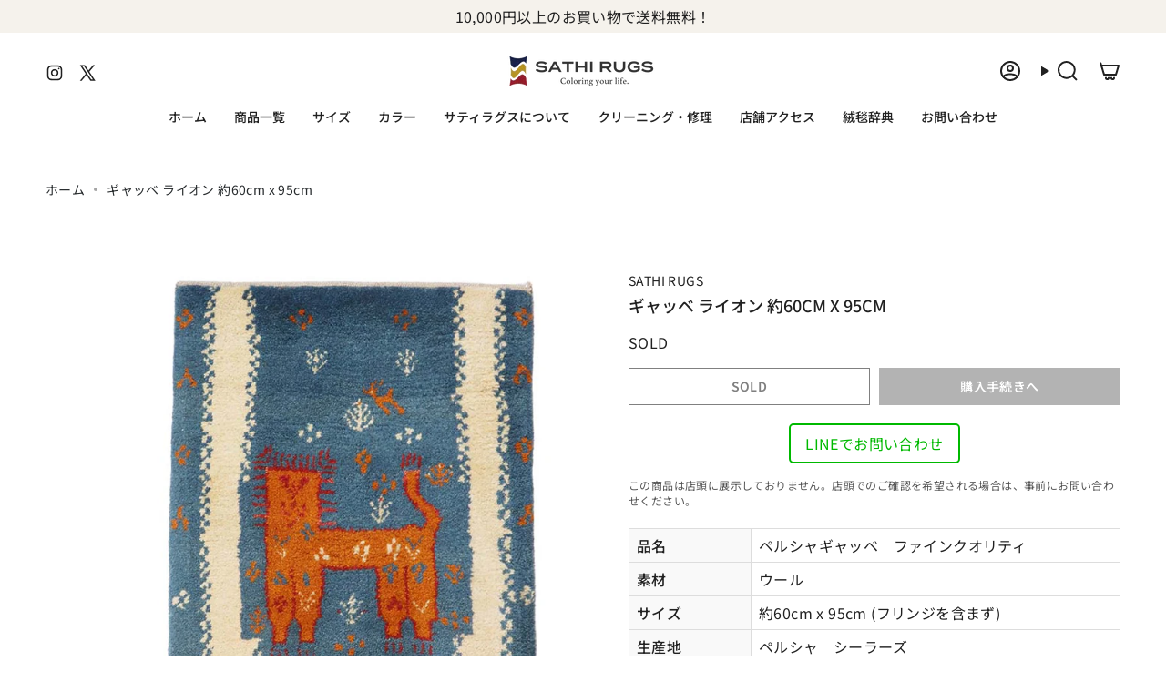

--- FILE ---
content_type: text/html; charset=utf-8
request_url: https://sathi-rugs.com/products/persiangabbeh_60cm-x-95cm-1135
body_size: 35556
content:
<!doctype html>
<html class="no-js no-touch supports-no-cookies" lang="ja">
  <head><meta charset="UTF-8">
<meta http-equiv="X-UA-Compatible" content="IE=edge">
<meta name="viewport" content="width=device-width,initial-scale=1"><meta name="theme-color" content="#ffffff">
<link rel="canonical" href="https://sathi-rugs.com/products/persiangabbeh_60cm-x-95cm-1135">

<!-- ======================= Broadcast Theme V7.0.0 ========================= -->


  <link rel="icon" type="image/png" href="//sathi-rugs.com/cdn/shop/files/sathi-logo.png?crop=center&height=32&v=1718713366&width=32">

<link rel="preconnect" href="https://fonts.shopifycdn.com" crossorigin><!-- Title and description ================================================ -->


<title>
  
    ギャッベ ライオン 約60cm x 95cm｜SATHI RUGS
  
</title>



  <meta name="description" content="手織りの高品質なペルシャギャッベ。ブルーのベースにオレンジ色のライオン、鹿、生命の木が織り込まれています。家庭円満や健康、子供の成長への願いが込められた玄関マットサイズ。">


<meta property="og:site_name" content="SATHI RUGS">
<meta property="og:url" content="https://sathi-rugs.com/products/persiangabbeh_60cm-x-95cm-1135">
<meta property="og:title" content="ペルシャ絨毯 ギャッベ 玄関マットサイズ 60cm x 95cm">
<meta property="og:type" content="product">
<meta property="og:description" content="手織りの高品質なペルシャギャッベ。ブルーのベースにオレンジ色のライオン、鹿、生命の木が織り込まれています。家庭円満や健康、子供の成長への願いが込められた玄関マットサイズ。"><meta property="og:image" content="http://sathi-rugs.com/cdn/shop/products/42_01_d5d4dc2d-5302-443d-be71-f4f1619b2f03.jpg?v=1654247360">
  <meta property="og:image:secure_url" content="https://sathi-rugs.com/cdn/shop/products/42_01_d5d4dc2d-5302-443d-be71-f4f1619b2f03.jpg?v=1654247360">
  <meta property="og:image:width" content="600">
  <meta property="og:image:height" content="900"><meta property="og:price:amount" content="35,800">
  <meta property="og:price:currency" content="JPY"><meta name="twitter:card" content="summary_large_image">
<meta name="twitter:title" content="ペルシャ絨毯 ギャッベ 玄関マットサイズ 60cm x 95cm">
<meta name="twitter:description" content="手織りの高品質なペルシャギャッベ。ブルーのベースにオレンジ色のライオン、鹿、生命の木が織り込まれています。家庭円満や健康、子供の成長への願いが込められた玄関マットサイズ。">
<!-- CSS ================================================================== -->
<style data-shopify>
  @font-face {
  font-family: "Noto Sans Japanese";
  font-weight: 500;
  font-style: normal;
  font-display: swap;
  src: url("//sathi-rugs.com/cdn/fonts/noto_sans_japanese/notosansjapanese_n5.a1e978aad0e9144c0f0306d9ef6b2aa3e7a325ad.woff2") format("woff2"),
       url("//sathi-rugs.com/cdn/fonts/noto_sans_japanese/notosansjapanese_n5.c4a324dae2ef31aa5d8845f82138a71765d32f37.woff") format("woff");
}

  @font-face {
  font-family: "Noto Sans Japanese";
  font-weight: 400;
  font-style: normal;
  font-display: swap;
  src: url("//sathi-rugs.com/cdn/fonts/noto_sans_japanese/notosansjapanese_n4.74a6927b879b930fdec4ab8bb6917103ae8bbca9.woff2") format("woff2"),
       url("//sathi-rugs.com/cdn/fonts/noto_sans_japanese/notosansjapanese_n4.15630f5c60bcf9ed7de2df9484ab75ddd007c8e2.woff") format("woff");
}

  @font-face {
  font-family: "Noto Sans Japanese";
  font-weight: 500;
  font-style: normal;
  font-display: swap;
  src: url("//sathi-rugs.com/cdn/fonts/noto_sans_japanese/notosansjapanese_n5.a1e978aad0e9144c0f0306d9ef6b2aa3e7a325ad.woff2") format("woff2"),
       url("//sathi-rugs.com/cdn/fonts/noto_sans_japanese/notosansjapanese_n5.c4a324dae2ef31aa5d8845f82138a71765d32f37.woff") format("woff");
}

  @font-face {
  font-family: "Noto Sans Japanese";
  font-weight: 600;
  font-style: normal;
  font-display: swap;
  src: url("//sathi-rugs.com/cdn/fonts/noto_sans_japanese/notosansjapanese_n6.4ecbd50569f336533d801e5e5ec08720b2dc1560.woff2") format("woff2"),
       url("//sathi-rugs.com/cdn/fonts/noto_sans_japanese/notosansjapanese_n6.0185377b54573983f9e0c8025b6d418e15f6a6fd.woff") format("woff");
}

  @font-face {
  font-family: "Noto Sans Japanese";
  font-weight: 600;
  font-style: normal;
  font-display: swap;
  src: url("//sathi-rugs.com/cdn/fonts/noto_sans_japanese/notosansjapanese_n6.4ecbd50569f336533d801e5e5ec08720b2dc1560.woff2") format("woff2"),
       url("//sathi-rugs.com/cdn/fonts/noto_sans_japanese/notosansjapanese_n6.0185377b54573983f9e0c8025b6d418e15f6a6fd.woff") format("woff");
}


  
    @font-face {
  font-family: "Noto Sans Japanese";
  font-weight: 500;
  font-style: normal;
  font-display: swap;
  src: url("//sathi-rugs.com/cdn/fonts/noto_sans_japanese/notosansjapanese_n5.a1e978aad0e9144c0f0306d9ef6b2aa3e7a325ad.woff2") format("woff2"),
       url("//sathi-rugs.com/cdn/fonts/noto_sans_japanese/notosansjapanese_n5.c4a324dae2ef31aa5d8845f82138a71765d32f37.woff") format("woff");
}

  

  

  

  
    @font-face {
  font-family: "Noto Sans Japanese";
  font-weight: 600;
  font-style: normal;
  font-display: swap;
  src: url("//sathi-rugs.com/cdn/fonts/noto_sans_japanese/notosansjapanese_n6.4ecbd50569f336533d801e5e5ec08720b2dc1560.woff2") format("woff2"),
       url("//sathi-rugs.com/cdn/fonts/noto_sans_japanese/notosansjapanese_n6.0185377b54573983f9e0c8025b6d418e15f6a6fd.woff") format("woff");
}

  

  

  
    :root,
    .color-scheme-1 {--COLOR-BG-GRADIENT: #ffffff;
      --COLOR-BG: #ffffff;
      --COLOR-BG-RGB: 255, 255, 255;

      --COLOR-BG-ACCENT: #f5f2ec;
      --COLOR-BG-ACCENT-LIGHTEN: #ffffff;

      /* === Link Color ===*/

      --COLOR-LINK: #282c2e;
      --COLOR-LINK-A50: rgba(40, 44, 46, 0.5);
      --COLOR-LINK-A70: rgba(40, 44, 46, 0.7);
      --COLOR-LINK-HOVER: rgba(40, 44, 46, 0.7);
      --COLOR-LINK-OPPOSITE: #ffffff;

      --COLOR-TEXT: #212121;
      --COLOR-TEXT-HOVER: rgba(33, 33, 33, 0.7);
      --COLOR-TEXT-LIGHT: #646464;
      --COLOR-TEXT-DARK: #000000;
      --COLOR-TEXT-A5:  rgba(33, 33, 33, 0.05);
      --COLOR-TEXT-A35: rgba(33, 33, 33, 0.35);
      --COLOR-TEXT-A50: rgba(33, 33, 33, 0.5);
      --COLOR-TEXT-A80: rgba(33, 33, 33, 0.8);


      --COLOR-BORDER: rgb(209, 205, 196);
      --COLOR-BORDER-LIGHT: #e3e1dc;
      --COLOR-BORDER-DARK: #a49c8b;
      --COLOR-BORDER-HAIRLINE: #f7f7f7;

      --overlay-bg: #000000;

      /* === Bright color ===*/
      --COLOR-ACCENT: #ffffff;
      --COLOR-ACCENT-HOVER: #d9d9d9;
      --COLOR-ACCENT-FADE: rgba(255, 255, 255, 0.05);
      --COLOR-ACCENT-LIGHT: #ffffff;

      /* === Default Cart Gradient ===*/

      --FREE-SHIPPING-GRADIENT: linear-gradient(to right, var(--COLOR-ACCENT-LIGHT) 0%, var(--accent) 100%);

      /* === Buttons ===*/
      --BTN-PRIMARY-BG: #212121;
      --BTN-PRIMARY-TEXT: #ffffff;
      --BTN-PRIMARY-BORDER: #212121;
      --BTN-PRIMARY-BORDER-A70: rgba(33, 33, 33, 0.7);

      
      
        --BTN-PRIMARY-BG-BRIGHTER: #2e2e2e;
      

      --BTN-SECONDARY-BG: #ab8c52;
      --BTN-SECONDARY-TEXT: #ffffff;
      --BTN-SECONDARY-BORDER: #ab8c52;
      --BTN-SECONDARY-BORDER-A70: rgba(171, 140, 82, 0.7);

      
      
        --BTN-SECONDARY-BG-BRIGHTER: #9a7e4a;
      

      
--COLOR-BG-BRIGHTER: #f2f2f2;

      --COLOR-BG-ALPHA-25: rgba(255, 255, 255, 0.25);
      --COLOR-BG-TRANSPARENT: rgba(255, 255, 255, 0);--COLOR-FOOTER-BG-HAIRLINE: #f7f7f7;

      /* Dynamic color variables */
      --accent: var(--COLOR-ACCENT);
      --accent-fade: var(--COLOR-ACCENT-FADE);
      --accent-hover: var(--COLOR-ACCENT-HOVER);
      --border: var(--COLOR-BORDER);
      --border-dark: var(--COLOR-BORDER-DARK);
      --border-light: var(--COLOR-BORDER-LIGHT);
      --border-hairline: var(--COLOR-BORDER-HAIRLINE);
      --bg: var(--COLOR-BG-GRADIENT, var(--COLOR-BG));
      --bg-accent: var(--COLOR-BG-ACCENT);
      --bg-accent-lighten: var(--COLOR-BG-ACCENT-LIGHTEN);
      --icons: var(--COLOR-TEXT);
      --link: var(--COLOR-LINK);
      --link-a50: var(--COLOR-LINK-A50);
      --link-a70: var(--COLOR-LINK-A70);
      --link-hover: var(--COLOR-LINK-HOVER);
      --link-opposite: var(--COLOR-LINK-OPPOSITE);
      --text: var(--COLOR-TEXT);
      --text-dark: var(--COLOR-TEXT-DARK);
      --text-light: var(--COLOR-TEXT-LIGHT);
      --text-hover: var(--COLOR-TEXT-HOVER);
      --text-a5: var(--COLOR-TEXT-A5);
      --text-a35: var(--COLOR-TEXT-A35);
      --text-a50: var(--COLOR-TEXT-A50);
      --text-a80: var(--COLOR-TEXT-A80);
    }
  
    
    .color-scheme-2 {--COLOR-BG-GRADIENT: #3a3a3a;
      --COLOR-BG: #3a3a3a;
      --COLOR-BG-RGB: 58, 58, 58;

      --COLOR-BG-ACCENT: #f5f2ec;
      --COLOR-BG-ACCENT-LIGHTEN: #ffffff;

      /* === Link Color ===*/

      --COLOR-LINK: #ffffff;
      --COLOR-LINK-A50: rgba(255, 255, 255, 0.5);
      --COLOR-LINK-A70: rgba(255, 255, 255, 0.7);
      --COLOR-LINK-HOVER: rgba(255, 255, 255, 0.7);
      --COLOR-LINK-OPPOSITE: #000000;

      --COLOR-TEXT: #ffffff;
      --COLOR-TEXT-HOVER: rgba(255, 255, 255, 0.7);
      --COLOR-TEXT-LIGHT: #c4c4c4;
      --COLOR-TEXT-DARK: #d9d9d9;
      --COLOR-TEXT-A5:  rgba(255, 255, 255, 0.05);
      --COLOR-TEXT-A35: rgba(255, 255, 255, 0.35);
      --COLOR-TEXT-A50: rgba(255, 255, 255, 0.5);
      --COLOR-TEXT-A80: rgba(255, 255, 255, 0.8);


      --COLOR-BORDER: rgb(33, 33, 33);
      --COLOR-BORDER-LIGHT: #2b2b2b;
      --COLOR-BORDER-DARK: #000000;
      --COLOR-BORDER-HAIRLINE: #323232;

      --overlay-bg: #644d3e;

      /* === Bright color ===*/
      --COLOR-ACCENT: #ab8c52;
      --COLOR-ACCENT-HOVER: #806430;
      --COLOR-ACCENT-FADE: rgba(171, 140, 82, 0.05);
      --COLOR-ACCENT-LIGHT: #e8d4ae;

      /* === Default Cart Gradient ===*/

      --FREE-SHIPPING-GRADIENT: linear-gradient(to right, var(--COLOR-ACCENT-LIGHT) 0%, var(--accent) 100%);

      /* === Buttons ===*/
      --BTN-PRIMARY-BG: #212121;
      --BTN-PRIMARY-TEXT: #ffffff;
      --BTN-PRIMARY-BORDER: #212121;
      --BTN-PRIMARY-BORDER-A70: rgba(33, 33, 33, 0.7);

      
      
        --BTN-PRIMARY-BG-BRIGHTER: #2e2e2e;
      

      --BTN-SECONDARY-BG: #ffffff;
      --BTN-SECONDARY-TEXT: #000000;
      --BTN-SECONDARY-BORDER: #ab8c52;
      --BTN-SECONDARY-BORDER-A70: rgba(171, 140, 82, 0.7);

      
      
        --BTN-SECONDARY-BG-BRIGHTER: #f2f2f2;
      

      
--COLOR-BG-BRIGHTER: #474747;

      --COLOR-BG-ALPHA-25: rgba(58, 58, 58, 0.25);
      --COLOR-BG-TRANSPARENT: rgba(58, 58, 58, 0);--COLOR-FOOTER-BG-HAIRLINE: #424242;

      /* Dynamic color variables */
      --accent: var(--COLOR-ACCENT);
      --accent-fade: var(--COLOR-ACCENT-FADE);
      --accent-hover: var(--COLOR-ACCENT-HOVER);
      --border: var(--COLOR-BORDER);
      --border-dark: var(--COLOR-BORDER-DARK);
      --border-light: var(--COLOR-BORDER-LIGHT);
      --border-hairline: var(--COLOR-BORDER-HAIRLINE);
      --bg: var(--COLOR-BG-GRADIENT, var(--COLOR-BG));
      --bg-accent: var(--COLOR-BG-ACCENT);
      --bg-accent-lighten: var(--COLOR-BG-ACCENT-LIGHTEN);
      --icons: var(--COLOR-TEXT);
      --link: var(--COLOR-LINK);
      --link-a50: var(--COLOR-LINK-A50);
      --link-a70: var(--COLOR-LINK-A70);
      --link-hover: var(--COLOR-LINK-HOVER);
      --link-opposite: var(--COLOR-LINK-OPPOSITE);
      --text: var(--COLOR-TEXT);
      --text-dark: var(--COLOR-TEXT-DARK);
      --text-light: var(--COLOR-TEXT-LIGHT);
      --text-hover: var(--COLOR-TEXT-HOVER);
      --text-a5: var(--COLOR-TEXT-A5);
      --text-a35: var(--COLOR-TEXT-A35);
      --text-a50: var(--COLOR-TEXT-A50);
      --text-a80: var(--COLOR-TEXT-A80);
    }
  
    
    .color-scheme-3 {--COLOR-BG-GRADIENT: #f5f2ec;
      --COLOR-BG: #f5f2ec;
      --COLOR-BG-RGB: 245, 242, 236;

      --COLOR-BG-ACCENT: #ffffff;
      --COLOR-BG-ACCENT-LIGHTEN: #ffffff;

      /* === Link Color ===*/

      --COLOR-LINK: #282c2e;
      --COLOR-LINK-A50: rgba(40, 44, 46, 0.5);
      --COLOR-LINK-A70: rgba(40, 44, 46, 0.7);
      --COLOR-LINK-HOVER: rgba(40, 44, 46, 0.7);
      --COLOR-LINK-OPPOSITE: #ffffff;

      --COLOR-TEXT: #212121;
      --COLOR-TEXT-HOVER: rgba(33, 33, 33, 0.7);
      --COLOR-TEXT-LIGHT: #61605e;
      --COLOR-TEXT-DARK: #000000;
      --COLOR-TEXT-A5:  rgba(33, 33, 33, 0.05);
      --COLOR-TEXT-A35: rgba(33, 33, 33, 0.35);
      --COLOR-TEXT-A50: rgba(33, 33, 33, 0.5);
      --COLOR-TEXT-A80: rgba(33, 33, 33, 0.8);


      --COLOR-BORDER: rgb(209, 205, 196);
      --COLOR-BORDER-LIGHT: #dfdcd4;
      --COLOR-BORDER-DARK: #a49c8b;
      --COLOR-BORDER-HAIRLINE: #f0ebe2;

      --overlay-bg: #000000;

      /* === Bright color ===*/
      --COLOR-ACCENT: #ab8c52;
      --COLOR-ACCENT-HOVER: #806430;
      --COLOR-ACCENT-FADE: rgba(171, 140, 82, 0.05);
      --COLOR-ACCENT-LIGHT: #e8d4ae;

      /* === Default Cart Gradient ===*/

      --FREE-SHIPPING-GRADIENT: linear-gradient(to right, var(--COLOR-ACCENT-LIGHT) 0%, var(--accent) 100%);

      /* === Buttons ===*/
      --BTN-PRIMARY-BG: #212121;
      --BTN-PRIMARY-TEXT: #ffffff;
      --BTN-PRIMARY-BORDER: #212121;
      --BTN-PRIMARY-BORDER-A70: rgba(33, 33, 33, 0.7);

      
      
        --BTN-PRIMARY-BG-BRIGHTER: #2e2e2e;
      

      --BTN-SECONDARY-BG: #ab8c52;
      --BTN-SECONDARY-TEXT: #ffffff;
      --BTN-SECONDARY-BORDER: #ab8c52;
      --BTN-SECONDARY-BORDER-A70: rgba(171, 140, 82, 0.7);

      
      
        --BTN-SECONDARY-BG-BRIGHTER: #9a7e4a;
      

      
--COLOR-BG-BRIGHTER: #ece7db;

      --COLOR-BG-ALPHA-25: rgba(245, 242, 236, 0.25);
      --COLOR-BG-TRANSPARENT: rgba(245, 242, 236, 0);--COLOR-FOOTER-BG-HAIRLINE: #f0ebe2;

      /* Dynamic color variables */
      --accent: var(--COLOR-ACCENT);
      --accent-fade: var(--COLOR-ACCENT-FADE);
      --accent-hover: var(--COLOR-ACCENT-HOVER);
      --border: var(--COLOR-BORDER);
      --border-dark: var(--COLOR-BORDER-DARK);
      --border-light: var(--COLOR-BORDER-LIGHT);
      --border-hairline: var(--COLOR-BORDER-HAIRLINE);
      --bg: var(--COLOR-BG-GRADIENT, var(--COLOR-BG));
      --bg-accent: var(--COLOR-BG-ACCENT);
      --bg-accent-lighten: var(--COLOR-BG-ACCENT-LIGHTEN);
      --icons: var(--COLOR-TEXT);
      --link: var(--COLOR-LINK);
      --link-a50: var(--COLOR-LINK-A50);
      --link-a70: var(--COLOR-LINK-A70);
      --link-hover: var(--COLOR-LINK-HOVER);
      --link-opposite: var(--COLOR-LINK-OPPOSITE);
      --text: var(--COLOR-TEXT);
      --text-dark: var(--COLOR-TEXT-DARK);
      --text-light: var(--COLOR-TEXT-LIGHT);
      --text-hover: var(--COLOR-TEXT-HOVER);
      --text-a5: var(--COLOR-TEXT-A5);
      --text-a35: var(--COLOR-TEXT-A35);
      --text-a50: var(--COLOR-TEXT-A50);
      --text-a80: var(--COLOR-TEXT-A80);
    }
  
    
    .color-scheme-4 {--COLOR-BG-GRADIENT: #b0a38b;
      --COLOR-BG: #b0a38b;
      --COLOR-BG-RGB: 176, 163, 139;

      --COLOR-BG-ACCENT: #f5f2ec;
      --COLOR-BG-ACCENT-LIGHTEN: #ffffff;

      /* === Link Color ===*/

      --COLOR-LINK: #282c2e;
      --COLOR-LINK-A50: rgba(40, 44, 46, 0.5);
      --COLOR-LINK-A70: rgba(40, 44, 46, 0.7);
      --COLOR-LINK-HOVER: rgba(40, 44, 46, 0.7);
      --COLOR-LINK-OPPOSITE: #ffffff;

      --COLOR-TEXT: #212121;
      --COLOR-TEXT-HOVER: rgba(33, 33, 33, 0.7);
      --COLOR-TEXT-LIGHT: #4c4841;
      --COLOR-TEXT-DARK: #000000;
      --COLOR-TEXT-A5:  rgba(33, 33, 33, 0.05);
      --COLOR-TEXT-A35: rgba(33, 33, 33, 0.35);
      --COLOR-TEXT-A50: rgba(33, 33, 33, 0.5);
      --COLOR-TEXT-A80: rgba(33, 33, 33, 0.8);


      --COLOR-BORDER: rgb(243, 243, 243);
      --COLOR-BORDER-LIGHT: #d8d3c9;
      --COLOR-BORDER-DARK: #c0c0c0;
      --COLOR-BORDER-HAIRLINE: #aa9c82;

      --overlay-bg: #000000;

      /* === Bright color ===*/
      --COLOR-ACCENT: #ab8c52;
      --COLOR-ACCENT-HOVER: #806430;
      --COLOR-ACCENT-FADE: rgba(171, 140, 82, 0.05);
      --COLOR-ACCENT-LIGHT: #e8d4ae;

      /* === Default Cart Gradient ===*/

      --FREE-SHIPPING-GRADIENT: linear-gradient(to right, var(--COLOR-ACCENT-LIGHT) 0%, var(--accent) 100%);

      /* === Buttons ===*/
      --BTN-PRIMARY-BG: #212121;
      --BTN-PRIMARY-TEXT: #ffffff;
      --BTN-PRIMARY-BORDER: #ffffff;
      --BTN-PRIMARY-BORDER-A70: rgba(255, 255, 255, 0.7);

      
      
        --BTN-PRIMARY-BG-BRIGHTER: #2e2e2e;
      

      --BTN-SECONDARY-BG: #ab8c52;
      --BTN-SECONDARY-TEXT: #ffffff;
      --BTN-SECONDARY-BORDER: #ab8c52;
      --BTN-SECONDARY-BORDER-A70: rgba(171, 140, 82, 0.7);

      
      
        --BTN-SECONDARY-BG-BRIGHTER: #9a7e4a;
      

      
--COLOR-BG-BRIGHTER: #a6977c;

      --COLOR-BG-ALPHA-25: rgba(176, 163, 139, 0.25);
      --COLOR-BG-TRANSPARENT: rgba(176, 163, 139, 0);--COLOR-FOOTER-BG-HAIRLINE: #aa9c82;

      /* Dynamic color variables */
      --accent: var(--COLOR-ACCENT);
      --accent-fade: var(--COLOR-ACCENT-FADE);
      --accent-hover: var(--COLOR-ACCENT-HOVER);
      --border: var(--COLOR-BORDER);
      --border-dark: var(--COLOR-BORDER-DARK);
      --border-light: var(--COLOR-BORDER-LIGHT);
      --border-hairline: var(--COLOR-BORDER-HAIRLINE);
      --bg: var(--COLOR-BG-GRADIENT, var(--COLOR-BG));
      --bg-accent: var(--COLOR-BG-ACCENT);
      --bg-accent-lighten: var(--COLOR-BG-ACCENT-LIGHTEN);
      --icons: var(--COLOR-TEXT);
      --link: var(--COLOR-LINK);
      --link-a50: var(--COLOR-LINK-A50);
      --link-a70: var(--COLOR-LINK-A70);
      --link-hover: var(--COLOR-LINK-HOVER);
      --link-opposite: var(--COLOR-LINK-OPPOSITE);
      --text: var(--COLOR-TEXT);
      --text-dark: var(--COLOR-TEXT-DARK);
      --text-light: var(--COLOR-TEXT-LIGHT);
      --text-hover: var(--COLOR-TEXT-HOVER);
      --text-a5: var(--COLOR-TEXT-A5);
      --text-a35: var(--COLOR-TEXT-A35);
      --text-a50: var(--COLOR-TEXT-A50);
      --text-a80: var(--COLOR-TEXT-A80);
    }
  
    
    .color-scheme-5 {--COLOR-BG-GRADIENT: #868154;
      --COLOR-BG: #868154;
      --COLOR-BG-RGB: 134, 129, 84;

      --COLOR-BG-ACCENT: #f5f2ec;
      --COLOR-BG-ACCENT-LIGHTEN: #ffffff;

      /* === Link Color ===*/

      --COLOR-LINK: #282c2e;
      --COLOR-LINK-A50: rgba(40, 44, 46, 0.5);
      --COLOR-LINK-A70: rgba(40, 44, 46, 0.7);
      --COLOR-LINK-HOVER: rgba(40, 44, 46, 0.7);
      --COLOR-LINK-OPPOSITE: #ffffff;

      --COLOR-TEXT: #d8d2b3;
      --COLOR-TEXT-HOVER: rgba(216, 210, 179, 0.7);
      --COLOR-TEXT-LIGHT: #bfba97;
      --COLOR-TEXT-DARK: #c8bb76;
      --COLOR-TEXT-A5:  rgba(216, 210, 179, 0.05);
      --COLOR-TEXT-A35: rgba(216, 210, 179, 0.35);
      --COLOR-TEXT-A50: rgba(216, 210, 179, 0.5);
      --COLOR-TEXT-A80: rgba(216, 210, 179, 0.8);


      --COLOR-BORDER: rgb(243, 243, 243);
      --COLOR-BORDER-LIGHT: #c7c5b3;
      --COLOR-BORDER-DARK: #c0c0c0;
      --COLOR-BORDER-HAIRLINE: #7d784e;

      --overlay-bg: #000000;

      /* === Bright color ===*/
      --COLOR-ACCENT: #ab8c52;
      --COLOR-ACCENT-HOVER: #806430;
      --COLOR-ACCENT-FADE: rgba(171, 140, 82, 0.05);
      --COLOR-ACCENT-LIGHT: #e8d4ae;

      /* === Default Cart Gradient ===*/

      --FREE-SHIPPING-GRADIENT: linear-gradient(to right, var(--COLOR-ACCENT-LIGHT) 0%, var(--accent) 100%);

      /* === Buttons ===*/
      --BTN-PRIMARY-BG: #212121;
      --BTN-PRIMARY-TEXT: #ffffff;
      --BTN-PRIMARY-BORDER: #212121;
      --BTN-PRIMARY-BORDER-A70: rgba(33, 33, 33, 0.7);

      
      
        --BTN-PRIMARY-BG-BRIGHTER: #2e2e2e;
      

      --BTN-SECONDARY-BG: #ab8c52;
      --BTN-SECONDARY-TEXT: #ffffff;
      --BTN-SECONDARY-BORDER: #ab8c52;
      --BTN-SECONDARY-BORDER-A70: rgba(171, 140, 82, 0.7);

      
      
        --BTN-SECONDARY-BG-BRIGHTER: #9a7e4a;
      

      
--COLOR-BG-BRIGHTER: #76724a;

      --COLOR-BG-ALPHA-25: rgba(134, 129, 84, 0.25);
      --COLOR-BG-TRANSPARENT: rgba(134, 129, 84, 0);--COLOR-FOOTER-BG-HAIRLINE: #7d784e;

      /* Dynamic color variables */
      --accent: var(--COLOR-ACCENT);
      --accent-fade: var(--COLOR-ACCENT-FADE);
      --accent-hover: var(--COLOR-ACCENT-HOVER);
      --border: var(--COLOR-BORDER);
      --border-dark: var(--COLOR-BORDER-DARK);
      --border-light: var(--COLOR-BORDER-LIGHT);
      --border-hairline: var(--COLOR-BORDER-HAIRLINE);
      --bg: var(--COLOR-BG-GRADIENT, var(--COLOR-BG));
      --bg-accent: var(--COLOR-BG-ACCENT);
      --bg-accent-lighten: var(--COLOR-BG-ACCENT-LIGHTEN);
      --icons: var(--COLOR-TEXT);
      --link: var(--COLOR-LINK);
      --link-a50: var(--COLOR-LINK-A50);
      --link-a70: var(--COLOR-LINK-A70);
      --link-hover: var(--COLOR-LINK-HOVER);
      --link-opposite: var(--COLOR-LINK-OPPOSITE);
      --text: var(--COLOR-TEXT);
      --text-dark: var(--COLOR-TEXT-DARK);
      --text-light: var(--COLOR-TEXT-LIGHT);
      --text-hover: var(--COLOR-TEXT-HOVER);
      --text-a5: var(--COLOR-TEXT-A5);
      --text-a35: var(--COLOR-TEXT-A35);
      --text-a50: var(--COLOR-TEXT-A50);
      --text-a80: var(--COLOR-TEXT-A80);
    }
  
    
    .color-scheme-6 {--COLOR-BG-GRADIENT: #fcfbf9;
      --COLOR-BG: #fcfbf9;
      --COLOR-BG-RGB: 252, 251, 249;

      --COLOR-BG-ACCENT: #f5f2ec;
      --COLOR-BG-ACCENT-LIGHTEN: #ffffff;

      /* === Link Color ===*/

      --COLOR-LINK: #282c2e;
      --COLOR-LINK-A50: rgba(40, 44, 46, 0.5);
      --COLOR-LINK-A70: rgba(40, 44, 46, 0.7);
      --COLOR-LINK-HOVER: rgba(40, 44, 46, 0.7);
      --COLOR-LINK-OPPOSITE: #ffffff;

      --COLOR-TEXT: #212121;
      --COLOR-TEXT-HOVER: rgba(33, 33, 33, 0.7);
      --COLOR-TEXT-LIGHT: #636262;
      --COLOR-TEXT-DARK: #000000;
      --COLOR-TEXT-A5:  rgba(33, 33, 33, 0.05);
      --COLOR-TEXT-A35: rgba(33, 33, 33, 0.35);
      --COLOR-TEXT-A50: rgba(33, 33, 33, 0.5);
      --COLOR-TEXT-A80: rgba(33, 33, 33, 0.8);


      --COLOR-BORDER: rgb(209, 208, 206);
      --COLOR-BORDER-LIGHT: #e2e1df;
      --COLOR-BORDER-DARK: #a09e99;
      --COLOR-BORDER-HAIRLINE: #f7f4ef;

      --overlay-bg: #000000;

      /* === Bright color ===*/
      --COLOR-ACCENT: #ab8c52;
      --COLOR-ACCENT-HOVER: #806430;
      --COLOR-ACCENT-FADE: rgba(171, 140, 82, 0.05);
      --COLOR-ACCENT-LIGHT: #e8d4ae;

      /* === Default Cart Gradient ===*/

      --FREE-SHIPPING-GRADIENT: linear-gradient(to right, var(--COLOR-ACCENT-LIGHT) 0%, var(--accent) 100%);

      /* === Buttons ===*/
      --BTN-PRIMARY-BG: #ffffff;
      --BTN-PRIMARY-TEXT: #212121;
      --BTN-PRIMARY-BORDER: #ffffff;
      --BTN-PRIMARY-BORDER-A70: rgba(255, 255, 255, 0.7);

      
      
        --BTN-PRIMARY-BG-BRIGHTER: #f2f2f2;
      

      --BTN-SECONDARY-BG: #ab8c52;
      --BTN-SECONDARY-TEXT: #ffffff;
      --BTN-SECONDARY-BORDER: #ab8c52;
      --BTN-SECONDARY-BORDER-A70: rgba(171, 140, 82, 0.7);

      
      
        --BTN-SECONDARY-BG-BRIGHTER: #9a7e4a;
      

      
--COLOR-BG-BRIGHTER: #f4f0e8;

      --COLOR-BG-ALPHA-25: rgba(252, 251, 249, 0.25);
      --COLOR-BG-TRANSPARENT: rgba(252, 251, 249, 0);--COLOR-FOOTER-BG-HAIRLINE: #f7f4ef;

      /* Dynamic color variables */
      --accent: var(--COLOR-ACCENT);
      --accent-fade: var(--COLOR-ACCENT-FADE);
      --accent-hover: var(--COLOR-ACCENT-HOVER);
      --border: var(--COLOR-BORDER);
      --border-dark: var(--COLOR-BORDER-DARK);
      --border-light: var(--COLOR-BORDER-LIGHT);
      --border-hairline: var(--COLOR-BORDER-HAIRLINE);
      --bg: var(--COLOR-BG-GRADIENT, var(--COLOR-BG));
      --bg-accent: var(--COLOR-BG-ACCENT);
      --bg-accent-lighten: var(--COLOR-BG-ACCENT-LIGHTEN);
      --icons: var(--COLOR-TEXT);
      --link: var(--COLOR-LINK);
      --link-a50: var(--COLOR-LINK-A50);
      --link-a70: var(--COLOR-LINK-A70);
      --link-hover: var(--COLOR-LINK-HOVER);
      --link-opposite: var(--COLOR-LINK-OPPOSITE);
      --text: var(--COLOR-TEXT);
      --text-dark: var(--COLOR-TEXT-DARK);
      --text-light: var(--COLOR-TEXT-LIGHT);
      --text-hover: var(--COLOR-TEXT-HOVER);
      --text-a5: var(--COLOR-TEXT-A5);
      --text-a35: var(--COLOR-TEXT-A35);
      --text-a50: var(--COLOR-TEXT-A50);
      --text-a80: var(--COLOR-TEXT-A80);
    }
  
    
    .color-scheme-7 {--COLOR-BG-GRADIENT: #f5f2ec;
      --COLOR-BG: #f5f2ec;
      --COLOR-BG-RGB: 245, 242, 236;

      --COLOR-BG-ACCENT: #f5f2ec;
      --COLOR-BG-ACCENT-LIGHTEN: #ffffff;

      /* === Link Color ===*/

      --COLOR-LINK: #282c2e;
      --COLOR-LINK-A50: rgba(40, 44, 46, 0.5);
      --COLOR-LINK-A70: rgba(40, 44, 46, 0.7);
      --COLOR-LINK-HOVER: rgba(40, 44, 46, 0.7);
      --COLOR-LINK-OPPOSITE: #ffffff;

      --COLOR-TEXT: #685a3f;
      --COLOR-TEXT-HOVER: rgba(104, 90, 63, 0.7);
      --COLOR-TEXT-LIGHT: #928873;
      --COLOR-TEXT-DARK: #3d321e;
      --COLOR-TEXT-A5:  rgba(104, 90, 63, 0.05);
      --COLOR-TEXT-A35: rgba(104, 90, 63, 0.35);
      --COLOR-TEXT-A50: rgba(104, 90, 63, 0.5);
      --COLOR-TEXT-A80: rgba(104, 90, 63, 0.8);


      --COLOR-BORDER: rgb(209, 205, 196);
      --COLOR-BORDER-LIGHT: #dfdcd4;
      --COLOR-BORDER-DARK: #a49c8b;
      --COLOR-BORDER-HAIRLINE: #f0ebe2;

      --overlay-bg: #000000;

      /* === Bright color ===*/
      --COLOR-ACCENT: #ab8c52;
      --COLOR-ACCENT-HOVER: #806430;
      --COLOR-ACCENT-FADE: rgba(171, 140, 82, 0.05);
      --COLOR-ACCENT-LIGHT: #e8d4ae;

      /* === Default Cart Gradient ===*/

      --FREE-SHIPPING-GRADIENT: linear-gradient(to right, var(--COLOR-ACCENT-LIGHT) 0%, var(--accent) 100%);

      /* === Buttons ===*/
      --BTN-PRIMARY-BG: #212121;
      --BTN-PRIMARY-TEXT: #ffffff;
      --BTN-PRIMARY-BORDER: #212121;
      --BTN-PRIMARY-BORDER-A70: rgba(33, 33, 33, 0.7);

      
      
        --BTN-PRIMARY-BG-BRIGHTER: #2e2e2e;
      

      --BTN-SECONDARY-BG: #ab8c52;
      --BTN-SECONDARY-TEXT: #ffffff;
      --BTN-SECONDARY-BORDER: #ab8c52;
      --BTN-SECONDARY-BORDER-A70: rgba(171, 140, 82, 0.7);

      
      
        --BTN-SECONDARY-BG-BRIGHTER: #9a7e4a;
      

      
--COLOR-BG-BRIGHTER: #ece7db;

      --COLOR-BG-ALPHA-25: rgba(245, 242, 236, 0.25);
      --COLOR-BG-TRANSPARENT: rgba(245, 242, 236, 0);--COLOR-FOOTER-BG-HAIRLINE: #f0ebe2;

      /* Dynamic color variables */
      --accent: var(--COLOR-ACCENT);
      --accent-fade: var(--COLOR-ACCENT-FADE);
      --accent-hover: var(--COLOR-ACCENT-HOVER);
      --border: var(--COLOR-BORDER);
      --border-dark: var(--COLOR-BORDER-DARK);
      --border-light: var(--COLOR-BORDER-LIGHT);
      --border-hairline: var(--COLOR-BORDER-HAIRLINE);
      --bg: var(--COLOR-BG-GRADIENT, var(--COLOR-BG));
      --bg-accent: var(--COLOR-BG-ACCENT);
      --bg-accent-lighten: var(--COLOR-BG-ACCENT-LIGHTEN);
      --icons: var(--COLOR-TEXT);
      --link: var(--COLOR-LINK);
      --link-a50: var(--COLOR-LINK-A50);
      --link-a70: var(--COLOR-LINK-A70);
      --link-hover: var(--COLOR-LINK-HOVER);
      --link-opposite: var(--COLOR-LINK-OPPOSITE);
      --text: var(--COLOR-TEXT);
      --text-dark: var(--COLOR-TEXT-DARK);
      --text-light: var(--COLOR-TEXT-LIGHT);
      --text-hover: var(--COLOR-TEXT-HOVER);
      --text-a5: var(--COLOR-TEXT-A5);
      --text-a35: var(--COLOR-TEXT-A35);
      --text-a50: var(--COLOR-TEXT-A50);
      --text-a80: var(--COLOR-TEXT-A80);
    }
  
    
    .color-scheme-8 {--COLOR-BG-GRADIENT: #eae6dd;
      --COLOR-BG: #eae6dd;
      --COLOR-BG-RGB: 234, 230, 221;

      --COLOR-BG-ACCENT: #f5f2ec;
      --COLOR-BG-ACCENT-LIGHTEN: #ffffff;

      /* === Link Color ===*/

      --COLOR-LINK: #282c2e;
      --COLOR-LINK-A50: rgba(40, 44, 46, 0.5);
      --COLOR-LINK-A70: rgba(40, 44, 46, 0.7);
      --COLOR-LINK-HOVER: rgba(40, 44, 46, 0.7);
      --COLOR-LINK-OPPOSITE: #ffffff;

      --COLOR-TEXT: #212121;
      --COLOR-TEXT-HOVER: rgba(33, 33, 33, 0.7);
      --COLOR-TEXT-LIGHT: #5d5c59;
      --COLOR-TEXT-DARK: #000000;
      --COLOR-TEXT-A5:  rgba(33, 33, 33, 0.05);
      --COLOR-TEXT-A35: rgba(33, 33, 33, 0.35);
      --COLOR-TEXT-A50: rgba(33, 33, 33, 0.5);
      --COLOR-TEXT-A80: rgba(33, 33, 33, 0.8);


      --COLOR-BORDER: rgb(209, 205, 196);
      --COLOR-BORDER-LIGHT: #dbd7ce;
      --COLOR-BORDER-DARK: #a49c8b;
      --COLOR-BORDER-HAIRLINE: #e4dfd4;

      --overlay-bg: #000000;

      /* === Bright color ===*/
      --COLOR-ACCENT: #ab8c52;
      --COLOR-ACCENT-HOVER: #806430;
      --COLOR-ACCENT-FADE: rgba(171, 140, 82, 0.05);
      --COLOR-ACCENT-LIGHT: #e8d4ae;

      /* === Default Cart Gradient ===*/

      --FREE-SHIPPING-GRADIENT: linear-gradient(to right, var(--COLOR-ACCENT-LIGHT) 0%, var(--accent) 100%);

      /* === Buttons ===*/
      --BTN-PRIMARY-BG: #212121;
      --BTN-PRIMARY-TEXT: #ffffff;
      --BTN-PRIMARY-BORDER: #212121;
      --BTN-PRIMARY-BORDER-A70: rgba(33, 33, 33, 0.7);

      
      
        --BTN-PRIMARY-BG-BRIGHTER: #2e2e2e;
      

      --BTN-SECONDARY-BG: #ab8c52;
      --BTN-SECONDARY-TEXT: #ffffff;
      --BTN-SECONDARY-BORDER: #ab8c52;
      --BTN-SECONDARY-BORDER-A70: rgba(171, 140, 82, 0.7);

      
      
        --BTN-SECONDARY-BG-BRIGHTER: #9a7e4a;
      

      
--COLOR-BG-BRIGHTER: #e0dacd;

      --COLOR-BG-ALPHA-25: rgba(234, 230, 221, 0.25);
      --COLOR-BG-TRANSPARENT: rgba(234, 230, 221, 0);--COLOR-FOOTER-BG-HAIRLINE: #e4dfd4;

      /* Dynamic color variables */
      --accent: var(--COLOR-ACCENT);
      --accent-fade: var(--COLOR-ACCENT-FADE);
      --accent-hover: var(--COLOR-ACCENT-HOVER);
      --border: var(--COLOR-BORDER);
      --border-dark: var(--COLOR-BORDER-DARK);
      --border-light: var(--COLOR-BORDER-LIGHT);
      --border-hairline: var(--COLOR-BORDER-HAIRLINE);
      --bg: var(--COLOR-BG-GRADIENT, var(--COLOR-BG));
      --bg-accent: var(--COLOR-BG-ACCENT);
      --bg-accent-lighten: var(--COLOR-BG-ACCENT-LIGHTEN);
      --icons: var(--COLOR-TEXT);
      --link: var(--COLOR-LINK);
      --link-a50: var(--COLOR-LINK-A50);
      --link-a70: var(--COLOR-LINK-A70);
      --link-hover: var(--COLOR-LINK-HOVER);
      --link-opposite: var(--COLOR-LINK-OPPOSITE);
      --text: var(--COLOR-TEXT);
      --text-dark: var(--COLOR-TEXT-DARK);
      --text-light: var(--COLOR-TEXT-LIGHT);
      --text-hover: var(--COLOR-TEXT-HOVER);
      --text-a5: var(--COLOR-TEXT-A5);
      --text-a35: var(--COLOR-TEXT-A35);
      --text-a50: var(--COLOR-TEXT-A50);
      --text-a80: var(--COLOR-TEXT-A80);
    }
  
    
    .color-scheme-9 {--COLOR-BG-GRADIENT: #fcfbf9;
      --COLOR-BG: #fcfbf9;
      --COLOR-BG-RGB: 252, 251, 249;

      --COLOR-BG-ACCENT: #f5f2ec;
      --COLOR-BG-ACCENT-LIGHTEN: #ffffff;

      /* === Link Color ===*/

      --COLOR-LINK: #282c2e;
      --COLOR-LINK-A50: rgba(40, 44, 46, 0.5);
      --COLOR-LINK-A70: rgba(40, 44, 46, 0.7);
      --COLOR-LINK-HOVER: rgba(40, 44, 46, 0.7);
      --COLOR-LINK-OPPOSITE: #ffffff;

      --COLOR-TEXT: #212121;
      --COLOR-TEXT-HOVER: rgba(33, 33, 33, 0.7);
      --COLOR-TEXT-LIGHT: #636262;
      --COLOR-TEXT-DARK: #000000;
      --COLOR-TEXT-A5:  rgba(33, 33, 33, 0.05);
      --COLOR-TEXT-A35: rgba(33, 33, 33, 0.35);
      --COLOR-TEXT-A50: rgba(33, 33, 33, 0.5);
      --COLOR-TEXT-A80: rgba(33, 33, 33, 0.8);


      --COLOR-BORDER: rgb(234, 234, 234);
      --COLOR-BORDER-LIGHT: #f1f1f0;
      --COLOR-BORDER-DARK: #b7b7b7;
      --COLOR-BORDER-HAIRLINE: #f7f4ef;

      --overlay-bg: #000000;

      /* === Bright color ===*/
      --COLOR-ACCENT: #ab8c52;
      --COLOR-ACCENT-HOVER: #806430;
      --COLOR-ACCENT-FADE: rgba(171, 140, 82, 0.05);
      --COLOR-ACCENT-LIGHT: #e8d4ae;

      /* === Default Cart Gradient ===*/

      --FREE-SHIPPING-GRADIENT: linear-gradient(to right, var(--COLOR-ACCENT-LIGHT) 0%, var(--accent) 100%);

      /* === Buttons ===*/
      --BTN-PRIMARY-BG: #212121;
      --BTN-PRIMARY-TEXT: #ffffff;
      --BTN-PRIMARY-BORDER: #212121;
      --BTN-PRIMARY-BORDER-A70: rgba(33, 33, 33, 0.7);

      
      
        --BTN-PRIMARY-BG-BRIGHTER: #2e2e2e;
      

      --BTN-SECONDARY-BG: #f5f2ec;
      --BTN-SECONDARY-TEXT: #212121;
      --BTN-SECONDARY-BORDER: #f5f2ec;
      --BTN-SECONDARY-BORDER-A70: rgba(245, 242, 236, 0.7);

      
      
        --BTN-SECONDARY-BG-BRIGHTER: #ece7db;
      

      
--COLOR-BG-BRIGHTER: #f4f0e8;

      --COLOR-BG-ALPHA-25: rgba(252, 251, 249, 0.25);
      --COLOR-BG-TRANSPARENT: rgba(252, 251, 249, 0);--COLOR-FOOTER-BG-HAIRLINE: #f7f4ef;

      /* Dynamic color variables */
      --accent: var(--COLOR-ACCENT);
      --accent-fade: var(--COLOR-ACCENT-FADE);
      --accent-hover: var(--COLOR-ACCENT-HOVER);
      --border: var(--COLOR-BORDER);
      --border-dark: var(--COLOR-BORDER-DARK);
      --border-light: var(--COLOR-BORDER-LIGHT);
      --border-hairline: var(--COLOR-BORDER-HAIRLINE);
      --bg: var(--COLOR-BG-GRADIENT, var(--COLOR-BG));
      --bg-accent: var(--COLOR-BG-ACCENT);
      --bg-accent-lighten: var(--COLOR-BG-ACCENT-LIGHTEN);
      --icons: var(--COLOR-TEXT);
      --link: var(--COLOR-LINK);
      --link-a50: var(--COLOR-LINK-A50);
      --link-a70: var(--COLOR-LINK-A70);
      --link-hover: var(--COLOR-LINK-HOVER);
      --link-opposite: var(--COLOR-LINK-OPPOSITE);
      --text: var(--COLOR-TEXT);
      --text-dark: var(--COLOR-TEXT-DARK);
      --text-light: var(--COLOR-TEXT-LIGHT);
      --text-hover: var(--COLOR-TEXT-HOVER);
      --text-a5: var(--COLOR-TEXT-A5);
      --text-a35: var(--COLOR-TEXT-A35);
      --text-a50: var(--COLOR-TEXT-A50);
      --text-a80: var(--COLOR-TEXT-A80);
    }
  
    
    .color-scheme-10 {--COLOR-BG-GRADIENT: rgba(0,0,0,0);
      --COLOR-BG: rgba(0,0,0,0);
      --COLOR-BG-RGB: 0, 0, 0;

      --COLOR-BG-ACCENT: #f5f2ec;
      --COLOR-BG-ACCENT-LIGHTEN: #ffffff;

      /* === Link Color ===*/

      --COLOR-LINK: #282c2e;
      --COLOR-LINK-A50: rgba(40, 44, 46, 0.5);
      --COLOR-LINK-A70: rgba(40, 44, 46, 0.7);
      --COLOR-LINK-HOVER: rgba(40, 44, 46, 0.7);
      --COLOR-LINK-OPPOSITE: #ffffff;

      --COLOR-TEXT: #ffffff;
      --COLOR-TEXT-HOVER: rgba(255, 255, 255, 0.7);
      --COLOR-TEXT-LIGHT: rgba(179, 179, 179, 0.7);
      --COLOR-TEXT-DARK: #d9d9d9;
      --COLOR-TEXT-A5:  rgba(255, 255, 255, 0.05);
      --COLOR-TEXT-A35: rgba(255, 255, 255, 0.35);
      --COLOR-TEXT-A50: rgba(255, 255, 255, 0.5);
      --COLOR-TEXT-A80: rgba(255, 255, 255, 0.8);


      --COLOR-BORDER: rgb(209, 205, 196);
      --COLOR-BORDER-LIGHT: rgba(125, 123, 118, 0.6);
      --COLOR-BORDER-DARK: #a49c8b;
      --COLOR-BORDER-HAIRLINE: rgba(0, 0, 0, 0.0);

      --overlay-bg: #000000;

      /* === Bright color ===*/
      --COLOR-ACCENT: #ab8c52;
      --COLOR-ACCENT-HOVER: #806430;
      --COLOR-ACCENT-FADE: rgba(171, 140, 82, 0.05);
      --COLOR-ACCENT-LIGHT: #e8d4ae;

      /* === Default Cart Gradient ===*/

      --FREE-SHIPPING-GRADIENT: linear-gradient(to right, var(--COLOR-ACCENT-LIGHT) 0%, var(--accent) 100%);

      /* === Buttons ===*/
      --BTN-PRIMARY-BG: #212121;
      --BTN-PRIMARY-TEXT: #ffffff;
      --BTN-PRIMARY-BORDER: #ffffff;
      --BTN-PRIMARY-BORDER-A70: rgba(255, 255, 255, 0.7);

      
      
        --BTN-PRIMARY-BG-BRIGHTER: #2e2e2e;
      

      --BTN-SECONDARY-BG: #ab8c52;
      --BTN-SECONDARY-TEXT: #ffffff;
      --BTN-SECONDARY-BORDER: #ab8c52;
      --BTN-SECONDARY-BORDER-A70: rgba(171, 140, 82, 0.7);

      
      
        --BTN-SECONDARY-BG-BRIGHTER: #9a7e4a;
      

      
--COLOR-BG-BRIGHTER: rgba(26, 26, 26, 0.0);

      --COLOR-BG-ALPHA-25: rgba(0, 0, 0, 0.25);
      --COLOR-BG-TRANSPARENT: rgba(0, 0, 0, 0);--COLOR-FOOTER-BG-HAIRLINE: rgba(8, 8, 8, 0.0);

      /* Dynamic color variables */
      --accent: var(--COLOR-ACCENT);
      --accent-fade: var(--COLOR-ACCENT-FADE);
      --accent-hover: var(--COLOR-ACCENT-HOVER);
      --border: var(--COLOR-BORDER);
      --border-dark: var(--COLOR-BORDER-DARK);
      --border-light: var(--COLOR-BORDER-LIGHT);
      --border-hairline: var(--COLOR-BORDER-HAIRLINE);
      --bg: var(--COLOR-BG-GRADIENT, var(--COLOR-BG));
      --bg-accent: var(--COLOR-BG-ACCENT);
      --bg-accent-lighten: var(--COLOR-BG-ACCENT-LIGHTEN);
      --icons: var(--COLOR-TEXT);
      --link: var(--COLOR-LINK);
      --link-a50: var(--COLOR-LINK-A50);
      --link-a70: var(--COLOR-LINK-A70);
      --link-hover: var(--COLOR-LINK-HOVER);
      --link-opposite: var(--COLOR-LINK-OPPOSITE);
      --text: var(--COLOR-TEXT);
      --text-dark: var(--COLOR-TEXT-DARK);
      --text-light: var(--COLOR-TEXT-LIGHT);
      --text-hover: var(--COLOR-TEXT-HOVER);
      --text-a5: var(--COLOR-TEXT-A5);
      --text-a35: var(--COLOR-TEXT-A35);
      --text-a50: var(--COLOR-TEXT-A50);
      --text-a80: var(--COLOR-TEXT-A80);
    }
  
    
    .color-scheme-11 {--COLOR-BG-GRADIENT: rgba(0,0,0,0);
      --COLOR-BG: rgba(0,0,0,0);
      --COLOR-BG-RGB: 0, 0, 0;

      --COLOR-BG-ACCENT: #f5f2ec;
      --COLOR-BG-ACCENT-LIGHTEN: #ffffff;

      /* === Link Color ===*/

      --COLOR-LINK: #282c2e;
      --COLOR-LINK-A50: rgba(40, 44, 46, 0.5);
      --COLOR-LINK-A70: rgba(40, 44, 46, 0.7);
      --COLOR-LINK-HOVER: rgba(40, 44, 46, 0.7);
      --COLOR-LINK-OPPOSITE: #ffffff;

      --COLOR-TEXT: #ffffff;
      --COLOR-TEXT-HOVER: rgba(255, 255, 255, 0.7);
      --COLOR-TEXT-LIGHT: rgba(179, 179, 179, 0.7);
      --COLOR-TEXT-DARK: #d9d9d9;
      --COLOR-TEXT-A5:  rgba(255, 255, 255, 0.05);
      --COLOR-TEXT-A35: rgba(255, 255, 255, 0.35);
      --COLOR-TEXT-A50: rgba(255, 255, 255, 0.5);
      --COLOR-TEXT-A80: rgba(255, 255, 255, 0.8);


      --COLOR-BORDER: rgb(209, 205, 196);
      --COLOR-BORDER-LIGHT: rgba(125, 123, 118, 0.6);
      --COLOR-BORDER-DARK: #a49c8b;
      --COLOR-BORDER-HAIRLINE: rgba(0, 0, 0, 0.0);

      --overlay-bg: #000000;

      /* === Bright color ===*/
      --COLOR-ACCENT: #ab8c52;
      --COLOR-ACCENT-HOVER: #806430;
      --COLOR-ACCENT-FADE: rgba(171, 140, 82, 0.05);
      --COLOR-ACCENT-LIGHT: #e8d4ae;

      /* === Default Cart Gradient ===*/

      --FREE-SHIPPING-GRADIENT: linear-gradient(to right, var(--COLOR-ACCENT-LIGHT) 0%, var(--accent) 100%);

      /* === Buttons ===*/
      --BTN-PRIMARY-BG: #212121;
      --BTN-PRIMARY-TEXT: #ffffff;
      --BTN-PRIMARY-BORDER: #ffffff;
      --BTN-PRIMARY-BORDER-A70: rgba(255, 255, 255, 0.7);

      
      
        --BTN-PRIMARY-BG-BRIGHTER: #2e2e2e;
      

      --BTN-SECONDARY-BG: #ab8c52;
      --BTN-SECONDARY-TEXT: #ffffff;
      --BTN-SECONDARY-BORDER: #ab8c52;
      --BTN-SECONDARY-BORDER-A70: rgba(171, 140, 82, 0.7);

      
      
        --BTN-SECONDARY-BG-BRIGHTER: #9a7e4a;
      

      
--COLOR-BG-BRIGHTER: rgba(26, 26, 26, 0.0);

      --COLOR-BG-ALPHA-25: rgba(0, 0, 0, 0.25);
      --COLOR-BG-TRANSPARENT: rgba(0, 0, 0, 0);--COLOR-FOOTER-BG-HAIRLINE: rgba(8, 8, 8, 0.0);

      /* Dynamic color variables */
      --accent: var(--COLOR-ACCENT);
      --accent-fade: var(--COLOR-ACCENT-FADE);
      --accent-hover: var(--COLOR-ACCENT-HOVER);
      --border: var(--COLOR-BORDER);
      --border-dark: var(--COLOR-BORDER-DARK);
      --border-light: var(--COLOR-BORDER-LIGHT);
      --border-hairline: var(--COLOR-BORDER-HAIRLINE);
      --bg: var(--COLOR-BG-GRADIENT, var(--COLOR-BG));
      --bg-accent: var(--COLOR-BG-ACCENT);
      --bg-accent-lighten: var(--COLOR-BG-ACCENT-LIGHTEN);
      --icons: var(--COLOR-TEXT);
      --link: var(--COLOR-LINK);
      --link-a50: var(--COLOR-LINK-A50);
      --link-a70: var(--COLOR-LINK-A70);
      --link-hover: var(--COLOR-LINK-HOVER);
      --link-opposite: var(--COLOR-LINK-OPPOSITE);
      --text: var(--COLOR-TEXT);
      --text-dark: var(--COLOR-TEXT-DARK);
      --text-light: var(--COLOR-TEXT-LIGHT);
      --text-hover: var(--COLOR-TEXT-HOVER);
      --text-a5: var(--COLOR-TEXT-A5);
      --text-a35: var(--COLOR-TEXT-A35);
      --text-a50: var(--COLOR-TEXT-A50);
      --text-a80: var(--COLOR-TEXT-A80);
    }
  
    
    .color-scheme-5f5547f4-1b07-4465-9264-0945b310ca54 {--COLOR-BG-GRADIENT: #fff9f9;
      --COLOR-BG: #fff9f9;
      --COLOR-BG-RGB: 255, 249, 249;

      --COLOR-BG-ACCENT: #f5f2ec;
      --COLOR-BG-ACCENT-LIGHTEN: #ffffff;

      /* === Link Color ===*/

      --COLOR-LINK: #282c2e;
      --COLOR-LINK-A50: rgba(40, 44, 46, 0.5);
      --COLOR-LINK-A70: rgba(40, 44, 46, 0.7);
      --COLOR-LINK-HOVER: rgba(40, 44, 46, 0.7);
      --COLOR-LINK-OPPOSITE: #ffffff;

      --COLOR-TEXT: #212121;
      --COLOR-TEXT-HOVER: rgba(33, 33, 33, 0.7);
      --COLOR-TEXT-LIGHT: #646262;
      --COLOR-TEXT-DARK: #000000;
      --COLOR-TEXT-A5:  rgba(33, 33, 33, 0.05);
      --COLOR-TEXT-A35: rgba(33, 33, 33, 0.35);
      --COLOR-TEXT-A50: rgba(33, 33, 33, 0.5);
      --COLOR-TEXT-A80: rgba(33, 33, 33, 0.8);


      --COLOR-BORDER: rgb(209, 205, 196);
      --COLOR-BORDER-LIGHT: #e3dfd9;
      --COLOR-BORDER-DARK: #a49c8b;
      --COLOR-BORDER-HAIRLINE: #ffeaea;

      --overlay-bg: #000000;

      /* === Bright color ===*/
      --COLOR-ACCENT: #ab8c52;
      --COLOR-ACCENT-HOVER: #806430;
      --COLOR-ACCENT-FADE: rgba(171, 140, 82, 0.05);
      --COLOR-ACCENT-LIGHT: #e8d4ae;

      /* === Default Cart Gradient ===*/

      --FREE-SHIPPING-GRADIENT: linear-gradient(to right, var(--COLOR-ACCENT-LIGHT) 0%, var(--accent) 100%);

      /* === Buttons ===*/
      --BTN-PRIMARY-BG: #212121;
      --BTN-PRIMARY-TEXT: #ffffff;
      --BTN-PRIMARY-BORDER: #212121;
      --BTN-PRIMARY-BORDER-A70: rgba(33, 33, 33, 0.7);

      
      
        --BTN-PRIMARY-BG-BRIGHTER: #2e2e2e;
      

      --BTN-SECONDARY-BG: #ab8c52;
      --BTN-SECONDARY-TEXT: #ffffff;
      --BTN-SECONDARY-BORDER: #ab8c52;
      --BTN-SECONDARY-BORDER-A70: rgba(171, 140, 82, 0.7);

      
      
        --BTN-SECONDARY-BG-BRIGHTER: #9a7e4a;
      

      
--COLOR-BG-BRIGHTER: #ffe0e0;

      --COLOR-BG-ALPHA-25: rgba(255, 249, 249, 0.25);
      --COLOR-BG-TRANSPARENT: rgba(255, 249, 249, 0);--COLOR-FOOTER-BG-HAIRLINE: #ffeaea;

      /* Dynamic color variables */
      --accent: var(--COLOR-ACCENT);
      --accent-fade: var(--COLOR-ACCENT-FADE);
      --accent-hover: var(--COLOR-ACCENT-HOVER);
      --border: var(--COLOR-BORDER);
      --border-dark: var(--COLOR-BORDER-DARK);
      --border-light: var(--COLOR-BORDER-LIGHT);
      --border-hairline: var(--COLOR-BORDER-HAIRLINE);
      --bg: var(--COLOR-BG-GRADIENT, var(--COLOR-BG));
      --bg-accent: var(--COLOR-BG-ACCENT);
      --bg-accent-lighten: var(--COLOR-BG-ACCENT-LIGHTEN);
      --icons: var(--COLOR-TEXT);
      --link: var(--COLOR-LINK);
      --link-a50: var(--COLOR-LINK-A50);
      --link-a70: var(--COLOR-LINK-A70);
      --link-hover: var(--COLOR-LINK-HOVER);
      --link-opposite: var(--COLOR-LINK-OPPOSITE);
      --text: var(--COLOR-TEXT);
      --text-dark: var(--COLOR-TEXT-DARK);
      --text-light: var(--COLOR-TEXT-LIGHT);
      --text-hover: var(--COLOR-TEXT-HOVER);
      --text-a5: var(--COLOR-TEXT-A5);
      --text-a35: var(--COLOR-TEXT-A35);
      --text-a50: var(--COLOR-TEXT-A50);
      --text-a80: var(--COLOR-TEXT-A80);
    }
  
    
    .color-scheme-4cdcddb5-e350-46f9-bf58-feeddfb5d6d9 {--COLOR-BG-GRADIENT: #ab8c52;
      --COLOR-BG: #ab8c52;
      --COLOR-BG-RGB: 171, 140, 82;

      --COLOR-BG-ACCENT: #f5f2ec;
      --COLOR-BG-ACCENT-LIGHTEN: #ffffff;

      /* === Link Color ===*/

      --COLOR-LINK: #ffffff;
      --COLOR-LINK-A50: rgba(255, 255, 255, 0.5);
      --COLOR-LINK-A70: rgba(255, 255, 255, 0.7);
      --COLOR-LINK-HOVER: rgba(255, 255, 255, 0.7);
      --COLOR-LINK-OPPOSITE: #000000;

      --COLOR-TEXT: #212121;
      --COLOR-TEXT-HOVER: rgba(33, 33, 33, 0.7);
      --COLOR-TEXT-LIGHT: #4a4130;
      --COLOR-TEXT-DARK: #000000;
      --COLOR-TEXT-A5:  rgba(33, 33, 33, 0.05);
      --COLOR-TEXT-A35: rgba(33, 33, 33, 0.35);
      --COLOR-TEXT-A50: rgba(33, 33, 33, 0.5);
      --COLOR-TEXT-A80: rgba(33, 33, 33, 0.8);


      --COLOR-BORDER: rgb(209, 205, 196);
      --COLOR-BORDER-LIGHT: #c2b396;
      --COLOR-BORDER-DARK: #a49c8b;
      --COLOR-BORDER-HAIRLINE: #a1844d;

      --overlay-bg: #000000;

      /* === Bright color ===*/
      --COLOR-ACCENT: #ab8c52;
      --COLOR-ACCENT-HOVER: #806430;
      --COLOR-ACCENT-FADE: rgba(171, 140, 82, 0.05);
      --COLOR-ACCENT-LIGHT: #e8d4ae;

      /* === Default Cart Gradient ===*/

      --FREE-SHIPPING-GRADIENT: linear-gradient(to right, var(--COLOR-ACCENT-LIGHT) 0%, var(--accent) 100%);

      /* === Buttons ===*/
      --BTN-PRIMARY-BG: #212121;
      --BTN-PRIMARY-TEXT: #ffffff;
      --BTN-PRIMARY-BORDER: #212121;
      --BTN-PRIMARY-BORDER-A70: rgba(33, 33, 33, 0.7);

      
      
        --BTN-PRIMARY-BG-BRIGHTER: #2e2e2e;
      

      --BTN-SECONDARY-BG: #ab8c52;
      --BTN-SECONDARY-TEXT: #ffffff;
      --BTN-SECONDARY-BORDER: #ab8c52;
      --BTN-SECONDARY-BORDER-A70: rgba(171, 140, 82, 0.7);

      
      
        --BTN-SECONDARY-BG-BRIGHTER: #9a7e4a;
      

      
--COLOR-BG-BRIGHTER: #9a7e4a;

      --COLOR-BG-ALPHA-25: rgba(171, 140, 82, 0.25);
      --COLOR-BG-TRANSPARENT: rgba(171, 140, 82, 0);--COLOR-FOOTER-BG-HAIRLINE: #a1844d;

      /* Dynamic color variables */
      --accent: var(--COLOR-ACCENT);
      --accent-fade: var(--COLOR-ACCENT-FADE);
      --accent-hover: var(--COLOR-ACCENT-HOVER);
      --border: var(--COLOR-BORDER);
      --border-dark: var(--COLOR-BORDER-DARK);
      --border-light: var(--COLOR-BORDER-LIGHT);
      --border-hairline: var(--COLOR-BORDER-HAIRLINE);
      --bg: var(--COLOR-BG-GRADIENT, var(--COLOR-BG));
      --bg-accent: var(--COLOR-BG-ACCENT);
      --bg-accent-lighten: var(--COLOR-BG-ACCENT-LIGHTEN);
      --icons: var(--COLOR-TEXT);
      --link: var(--COLOR-LINK);
      --link-a50: var(--COLOR-LINK-A50);
      --link-a70: var(--COLOR-LINK-A70);
      --link-hover: var(--COLOR-LINK-HOVER);
      --link-opposite: var(--COLOR-LINK-OPPOSITE);
      --text: var(--COLOR-TEXT);
      --text-dark: var(--COLOR-TEXT-DARK);
      --text-light: var(--COLOR-TEXT-LIGHT);
      --text-hover: var(--COLOR-TEXT-HOVER);
      --text-a5: var(--COLOR-TEXT-A5);
      --text-a35: var(--COLOR-TEXT-A35);
      --text-a50: var(--COLOR-TEXT-A50);
      --text-a80: var(--COLOR-TEXT-A80);
    }
  
    
    .color-scheme-f2669279-6891-43a0-b506-bd5ddf3b1bf0 {--COLOR-BG-GRADIENT: #ffffff;
      --COLOR-BG: #ffffff;
      --COLOR-BG-RGB: 255, 255, 255;

      --COLOR-BG-ACCENT: #f5f2ec;
      --COLOR-BG-ACCENT-LIGHTEN: #ffffff;

      /* === Link Color ===*/

      --COLOR-LINK: #282c2e;
      --COLOR-LINK-A50: rgba(40, 44, 46, 0.5);
      --COLOR-LINK-A70: rgba(40, 44, 46, 0.7);
      --COLOR-LINK-HOVER: rgba(40, 44, 46, 0.7);
      --COLOR-LINK-OPPOSITE: #ffffff;

      --COLOR-TEXT: #212121;
      --COLOR-TEXT-HOVER: rgba(33, 33, 33, 0.7);
      --COLOR-TEXT-LIGHT: #646464;
      --COLOR-TEXT-DARK: #000000;
      --COLOR-TEXT-A5:  rgba(33, 33, 33, 0.05);
      --COLOR-TEXT-A35: rgba(33, 33, 33, 0.35);
      --COLOR-TEXT-A50: rgba(33, 33, 33, 0.5);
      --COLOR-TEXT-A80: rgba(33, 33, 33, 0.8);


      --COLOR-BORDER: rgb(209, 205, 196);
      --COLOR-BORDER-LIGHT: #e3e1dc;
      --COLOR-BORDER-DARK: #a49c8b;
      --COLOR-BORDER-HAIRLINE: #f7f7f7;

      --overlay-bg: #000000;

      /* === Bright color ===*/
      --COLOR-ACCENT: #ffffff;
      --COLOR-ACCENT-HOVER: #d9d9d9;
      --COLOR-ACCENT-FADE: rgba(255, 255, 255, 0.05);
      --COLOR-ACCENT-LIGHT: #ffffff;

      /* === Default Cart Gradient ===*/

      --FREE-SHIPPING-GRADIENT: linear-gradient(to right, var(--COLOR-ACCENT-LIGHT) 0%, var(--accent) 100%);

      /* === Buttons ===*/
      --BTN-PRIMARY-BG: #212121;
      --BTN-PRIMARY-TEXT: #ffffff;
      --BTN-PRIMARY-BORDER: #212121;
      --BTN-PRIMARY-BORDER-A70: rgba(33, 33, 33, 0.7);

      
      
        --BTN-PRIMARY-BG-BRIGHTER: #2e2e2e;
      

      --BTN-SECONDARY-BG: #ab8c52;
      --BTN-SECONDARY-TEXT: #ffffff;
      --BTN-SECONDARY-BORDER: #ab8c52;
      --BTN-SECONDARY-BORDER-A70: rgba(171, 140, 82, 0.7);

      
      
        --BTN-SECONDARY-BG-BRIGHTER: #9a7e4a;
      

      
--COLOR-BG-BRIGHTER: #f2f2f2;

      --COLOR-BG-ALPHA-25: rgba(255, 255, 255, 0.25);
      --COLOR-BG-TRANSPARENT: rgba(255, 255, 255, 0);--COLOR-FOOTER-BG-HAIRLINE: #f7f7f7;

      /* Dynamic color variables */
      --accent: var(--COLOR-ACCENT);
      --accent-fade: var(--COLOR-ACCENT-FADE);
      --accent-hover: var(--COLOR-ACCENT-HOVER);
      --border: var(--COLOR-BORDER);
      --border-dark: var(--COLOR-BORDER-DARK);
      --border-light: var(--COLOR-BORDER-LIGHT);
      --border-hairline: var(--COLOR-BORDER-HAIRLINE);
      --bg: var(--COLOR-BG-GRADIENT, var(--COLOR-BG));
      --bg-accent: var(--COLOR-BG-ACCENT);
      --bg-accent-lighten: var(--COLOR-BG-ACCENT-LIGHTEN);
      --icons: var(--COLOR-TEXT);
      --link: var(--COLOR-LINK);
      --link-a50: var(--COLOR-LINK-A50);
      --link-a70: var(--COLOR-LINK-A70);
      --link-hover: var(--COLOR-LINK-HOVER);
      --link-opposite: var(--COLOR-LINK-OPPOSITE);
      --text: var(--COLOR-TEXT);
      --text-dark: var(--COLOR-TEXT-DARK);
      --text-light: var(--COLOR-TEXT-LIGHT);
      --text-hover: var(--COLOR-TEXT-HOVER);
      --text-a5: var(--COLOR-TEXT-A5);
      --text-a35: var(--COLOR-TEXT-A35);
      --text-a50: var(--COLOR-TEXT-A50);
      --text-a80: var(--COLOR-TEXT-A80);
    }
  
    
    .color-scheme-188a963c-0278-48a5-9a25-e203489e0642 {--COLOR-BG-GRADIENT: #faeee7;
      --COLOR-BG: #faeee7;
      --COLOR-BG-RGB: 250, 238, 231;

      --COLOR-BG-ACCENT: #f5f2ec;
      --COLOR-BG-ACCENT-LIGHTEN: #ffffff;

      /* === Link Color ===*/

      --COLOR-LINK: #282c2e;
      --COLOR-LINK-A50: rgba(40, 44, 46, 0.5);
      --COLOR-LINK-A70: rgba(40, 44, 46, 0.7);
      --COLOR-LINK-HOVER: rgba(40, 44, 46, 0.7);
      --COLOR-LINK-OPPOSITE: #ffffff;

      --COLOR-TEXT: #212121;
      --COLOR-TEXT-HOVER: rgba(33, 33, 33, 0.7);
      --COLOR-TEXT-LIGHT: #625f5c;
      --COLOR-TEXT-DARK: #000000;
      --COLOR-TEXT-A5:  rgba(33, 33, 33, 0.05);
      --COLOR-TEXT-A35: rgba(33, 33, 33, 0.35);
      --COLOR-TEXT-A50: rgba(33, 33, 33, 0.5);
      --COLOR-TEXT-A80: rgba(33, 33, 33, 0.8);


      --COLOR-BORDER: rgb(209, 205, 196);
      --COLOR-BORDER-LIGHT: #e1dad2;
      --COLOR-BORDER-DARK: #a49c8b;
      --COLOR-BORDER-HAIRLINE: #f7e5da;

      --overlay-bg: #000000;

      /* === Bright color ===*/
      --COLOR-ACCENT: #ffffff;
      --COLOR-ACCENT-HOVER: #d9d9d9;
      --COLOR-ACCENT-FADE: rgba(255, 255, 255, 0.05);
      --COLOR-ACCENT-LIGHT: #ffffff;

      /* === Default Cart Gradient ===*/

      --FREE-SHIPPING-GRADIENT: linear-gradient(to right, var(--COLOR-ACCENT-LIGHT) 0%, var(--accent) 100%);

      /* === Buttons ===*/
      --BTN-PRIMARY-BG: #212121;
      --BTN-PRIMARY-TEXT: #ffffff;
      --BTN-PRIMARY-BORDER: #212121;
      --BTN-PRIMARY-BORDER-A70: rgba(33, 33, 33, 0.7);

      
      
        --BTN-PRIMARY-BG-BRIGHTER: #2e2e2e;
      

      --BTN-SECONDARY-BG: #ab8c52;
      --BTN-SECONDARY-TEXT: #ffffff;
      --BTN-SECONDARY-BORDER: #ab8c52;
      --BTN-SECONDARY-BORDER-A70: rgba(171, 140, 82, 0.7);

      
      
        --BTN-SECONDARY-BG-BRIGHTER: #9a7e4a;
      

      
--COLOR-BG-BRIGHTER: #f6dfd2;

      --COLOR-BG-ALPHA-25: rgba(250, 238, 231, 0.25);
      --COLOR-BG-TRANSPARENT: rgba(250, 238, 231, 0);--COLOR-FOOTER-BG-HAIRLINE: #f7e5da;

      /* Dynamic color variables */
      --accent: var(--COLOR-ACCENT);
      --accent-fade: var(--COLOR-ACCENT-FADE);
      --accent-hover: var(--COLOR-ACCENT-HOVER);
      --border: var(--COLOR-BORDER);
      --border-dark: var(--COLOR-BORDER-DARK);
      --border-light: var(--COLOR-BORDER-LIGHT);
      --border-hairline: var(--COLOR-BORDER-HAIRLINE);
      --bg: var(--COLOR-BG-GRADIENT, var(--COLOR-BG));
      --bg-accent: var(--COLOR-BG-ACCENT);
      --bg-accent-lighten: var(--COLOR-BG-ACCENT-LIGHTEN);
      --icons: var(--COLOR-TEXT);
      --link: var(--COLOR-LINK);
      --link-a50: var(--COLOR-LINK-A50);
      --link-a70: var(--COLOR-LINK-A70);
      --link-hover: var(--COLOR-LINK-HOVER);
      --link-opposite: var(--COLOR-LINK-OPPOSITE);
      --text: var(--COLOR-TEXT);
      --text-dark: var(--COLOR-TEXT-DARK);
      --text-light: var(--COLOR-TEXT-LIGHT);
      --text-hover: var(--COLOR-TEXT-HOVER);
      --text-a5: var(--COLOR-TEXT-A5);
      --text-a35: var(--COLOR-TEXT-A35);
      --text-a50: var(--COLOR-TEXT-A50);
      --text-a80: var(--COLOR-TEXT-A80);
    }
  

  body, .color-scheme-1, .color-scheme-2, .color-scheme-3, .color-scheme-4, .color-scheme-5, .color-scheme-6, .color-scheme-7, .color-scheme-8, .color-scheme-9, .color-scheme-10, .color-scheme-11, .color-scheme-5f5547f4-1b07-4465-9264-0945b310ca54, .color-scheme-4cdcddb5-e350-46f9-bf58-feeddfb5d6d9, .color-scheme-f2669279-6891-43a0-b506-bd5ddf3b1bf0, .color-scheme-188a963c-0278-48a5-9a25-e203489e0642 {
    color: var(--text);
    background: var(--bg);
  }

  :root {
    --scrollbar-width: 0px;

    /* === Product grid sale tags ===*/
    --COLOR-SALE-BG: #ff0000;
    --COLOR-SALE-TEXT: #ffffff;

    /* === Product grid badges ===*/
    --COLOR-BADGE-BG: #808080;
    --COLOR-BADGE-TEXT: #ffffff;

    /* === Quick Add ===*/
    --COLOR-QUICK-ADD-BG: #ffffff;
    --COLOR-QUICK-ADD-BG-BRIGHTER: #f2f2f2;
    --COLOR-QUICK-ADD-TEXT: #000000;

    /* === Product sale color ===*/
    --COLOR-SALE: #d20000;

    /* === Helper colors for form error states ===*/
    --COLOR-ERROR: #721C24;
    --COLOR-ERROR-BG: #F8D7DA;
    --COLOR-ERROR-BORDER: #F5C6CB;

    --COLOR-SUCCESS: #56AD6A;
    --COLOR-SUCCESS-BG: rgba(86, 173, 106, 0.2);

    
      --RADIUS: 0px;
      --RADIUS-SELECT: 0px;
    

    --COLOR-HEADER-LINK: #212121;
    --COLOR-HEADER-LINK-HOVER: #212121;

    --COLOR-MENU-BG: #ffffff;
    --COLOR-SUBMENU-BG: #ffffff;
    --COLOR-SUBMENU-LINK: #212121;
    --COLOR-SUBMENU-LINK-HOVER: rgba(33, 33, 33, 0.7);
    --COLOR-SUBMENU-TEXT-LIGHT: #646464;

    
      --COLOR-MENU-TRANSPARENT: #212121;
      --COLOR-MENU-TRANSPARENT-HOVER: #212121;
    

    --TRANSPARENT: rgba(255, 255, 255, 0);

    /* === Default overlay opacity ===*/
    --overlay-opacity: 0;
    --underlay-opacity: 1;
    --underlay-bg: rgba(0,0,0,0.4);
    --header-overlay-color: transparent;

    /* === Custom Cursor ===*/
    --ICON-ZOOM-IN: url( "//sathi-rugs.com/cdn/shop/t/194/assets/icon-zoom-in.svg?v=182473373117644429561761549432" );
    --ICON-ZOOM-OUT: url( "//sathi-rugs.com/cdn/shop/t/194/assets/icon-zoom-out.svg?v=101497157853986683871761549433" );

    /* === Custom Icons ===*/
    
    
      
      --ICON-ADD-BAG: url( "//sathi-rugs.com/cdn/shop/t/194/assets/icon-add-bag-bold.svg?v=153593870113319288171761549425" );
      --ICON-ADD-CART: url( "//sathi-rugs.com/cdn/shop/t/194/assets/icon-add-cart-bold.svg?v=118344279592785774811761549426" );
      --ICON-ARROW-LEFT: url( "//sathi-rugs.com/cdn/shop/t/194/assets/icon-arrow-left-bold.svg?v=110298602555889496271761549428" );
      --ICON-ARROW-RIGHT: url( "//sathi-rugs.com/cdn/shop/t/194/assets/icon-arrow-right-bold.svg?v=29796348604012140291761549429" );
      --ICON-SELECT: url("//sathi-rugs.com/cdn/shop/t/194/assets/icon-select-bold.svg?v=31261472038038585131761549431");
    

    --PRODUCT-GRID-ASPECT-RATIO: 150.0%;

    /* === Typography ===*/
    --FONT-HEADING-MINI: 10px;
    --FONT-HEADING-X-SMALL: 12px;
    --FONT-HEADING-SMALL: 14px;
    --FONT-HEADING-MEDIUM: 16px;
    --FONT-HEADING-LARGE: 18px;
    --FONT-HEADING-X-LARGE: 20px;

    --FONT-HEADING-MINI-MOBILE: 10px;
    --FONT-HEADING-X-SMALL-MOBILE: 12px;
    --FONT-HEADING-SMALL-MOBILE: 14px;
    --FONT-HEADING-MEDIUM-MOBILE: 16px;
    --FONT-HEADING-LARGE-MOBILE: 18px;
    --FONT-HEADING-X-LARGE-MOBILE: 25px;

    --FONT-STACK-BODY: "Noto Sans Japanese", sans-serif;
    --FONT-STYLE-BODY: normal;
    --FONT-WEIGHT-BODY: 400;
    --FONT-WEIGHT-BODY-BOLD: 500;

    --LETTER-SPACING-BODY: 0.025em;

    --FONT-STACK-HEADING: "Noto Sans Japanese", sans-serif;
    --FONT-WEIGHT-HEADING: 500;
    --FONT-STYLE-HEADING: normal;

    --FONT-UPPERCASE-HEADING: uppercase;
    --LETTER-SPACING-HEADING: 0.0em;

    --FONT-STACK-SUBHEADING: "Noto Sans Japanese", sans-serif;
    --FONT-WEIGHT-SUBHEADING: 600;
    --FONT-STYLE-SUBHEADING: normal;
    --FONT-SIZE-SUBHEADING-DESKTOP: 12px;
    --FONT-SIZE-SUBHEADING-MOBILE: 14px;

    --FONT-UPPERCASE-SUBHEADING: none;
    --LETTER-SPACING-SUBHEADING: 0.0em;

    --FONT-STACK-NAV: "Noto Sans Japanese", sans-serif;
    --FONT-WEIGHT-NAV: 500;
    --FONT-WEIGHT-NAV-BOLD: 600;
    --FONT-STYLE-NAV: normal;
    --FONT-SIZE-NAV: 16px;


    --LETTER-SPACING-NAV: 0.0em;

    --FONT-SIZE-BASE: 16px;

    /* === Parallax ===*/
    --PARALLAX-STRENGTH-MIN: 100.0%;
    --PARALLAX-STRENGTH-MAX: 110.0%;--COLUMNS: 4;
    --COLUMNS-MEDIUM: 3;
    --COLUMNS-SMALL: 2;
    --COLUMNS-MOBILE: 1;--LAYOUT-OUTER: 50px;
      --LAYOUT-GUTTER: 32px;
      --LAYOUT-OUTER-MEDIUM: 30px;
      --LAYOUT-GUTTER-MEDIUM: 22px;
      --LAYOUT-OUTER-SMALL: 16px;
      --LAYOUT-GUTTER-SMALL: 16px;--base-animation-delay: 0ms;
    --line-height-normal: 1.375; /* Equals to line-height: normal; */--SIDEBAR-WIDTH: 288px;
      --SIDEBAR-WIDTH-MEDIUM: 258px;--DRAWER-WIDTH: 380px;--ICON-STROKE-WIDTH: 2px;

    /* === Button General ===*/
    --BTN-FONT-STACK: "Noto Sans Japanese", sans-serif;
    --BTN-FONT-WEIGHT: 600;
    --BTN-FONT-STYLE: normal;
    --BTN-FONT-SIZE: 14px;
    --BTN-SIZE-SMALL: 7px;
    --BTN-SIZE-MEDIUM: 10px;
    --BTN-SIZE-LARGE: 16px;--BTN-FONT-SIZE-BODY: 0.875rem;

    --BTN-LETTER-SPACING: 0.025em;
    --BTN-UPPERCASE: none;
    --BTN-TEXT-ARROW-OFFSET: 0px;

    /* === Button White ===*/
    --COLOR-TEXT-BTN-BG-WHITE: #fff;
    --COLOR-TEXT-BTN-BORDER-WHITE: #fff;
    --COLOR-TEXT-BTN-WHITE: #000;
    --COLOR-TEXT-BTN-WHITE-A70: rgba(255, 255, 255, 0.7);
    --COLOR-TEXT-BTN-BG-WHITE-BRIGHTER: #f2f2f2;

    /* === Button Black ===*/
    --COLOR-TEXT-BTN-BG-BLACK: #000;
    --COLOR-TEXT-BTN-BORDER-BLACK: #000;
    --COLOR-TEXT-BTN-BLACK: #fff;
    --COLOR-TEXT-BTN-BLACK-A70: rgba(0, 0, 0, 0.7);
    --COLOR-TEXT-BTN-BG-BLACK-BRIGHTER: #0d0d0d;

    /* === Swatch Size ===*/
    --swatch-size-filters: 1.15rem;
    --swatch-size-product: 2.2rem;
  }

  /* === Backdrop ===*/
  ::backdrop {
    --underlay-opacity: 1;
    --underlay-bg: rgba(0,0,0,0.4);
  }

  /* === Gray background on Product grid items ===*/
  

  *,
  *::before,
  *::after {
    box-sizing: inherit;
  }

  * { -webkit-font-smoothing: antialiased; }

  html {
    box-sizing: border-box;
    font-size: var(--FONT-SIZE-BASE);
  }

  html,
  body { min-height: 100%; }

  body {
    position: relative;
    min-width: 320px;
    font-size: var(--FONT-SIZE-BASE);
    text-size-adjust: 100%;
    -webkit-text-size-adjust: 100%;
  }
</style>
<link rel="preload" as="font" href="//sathi-rugs.com/cdn/fonts/noto_sans_japanese/notosansjapanese_n4.74a6927b879b930fdec4ab8bb6917103ae8bbca9.woff2" type="font/woff2" crossorigin><link rel="preload" as="font" href="//sathi-rugs.com/cdn/fonts/noto_sans_japanese/notosansjapanese_n5.a1e978aad0e9144c0f0306d9ef6b2aa3e7a325ad.woff2" type="font/woff2" crossorigin><link rel="preload" as="font" href="//sathi-rugs.com/cdn/fonts/noto_sans_japanese/notosansjapanese_n5.a1e978aad0e9144c0f0306d9ef6b2aa3e7a325ad.woff2" type="font/woff2" crossorigin><link rel="preload" as="font" href="//sathi-rugs.com/cdn/fonts/noto_sans_japanese/notosansjapanese_n6.4ecbd50569f336533d801e5e5ec08720b2dc1560.woff2" type="font/woff2" crossorigin><link rel="preload" as="font" href="//sathi-rugs.com/cdn/fonts/noto_sans_japanese/notosansjapanese_n6.4ecbd50569f336533d801e5e5ec08720b2dc1560.woff2" type="font/woff2" crossorigin><link href="//sathi-rugs.com/cdn/shop/t/194/assets/theme.css?v=100014496763141826361761549447" rel="stylesheet" type="text/css" media="all" />
<link href="//sathi-rugs.com/cdn/shop/t/194/assets/swatches.css?v=157844926215047500451761549445" rel="stylesheet" type="text/css" media="all" />
<style data-shopify>.swatches {
    --black: #000000;--white: #fafafa;--blank: url(//sathi-rugs.com/cdn/shop/files/blank_small.png?v=26482);
  }</style>
<script>
    if (window.navigator.userAgent.indexOf('MSIE ') > 0 || window.navigator.userAgent.indexOf('Trident/') > 0) {
      document.documentElement.className = document.documentElement.className + ' ie';

      var scripts = document.getElementsByTagName('script')[0];
      var polyfill = document.createElement("script");
      polyfill.defer = true;
      polyfill.src = "//sathi-rugs.com/cdn/shop/t/194/assets/ie11.js?v=144489047535103983231761549433";

      scripts.parentNode.insertBefore(polyfill, scripts);
    } else {
      document.documentElement.className = document.documentElement.className.replace('no-js', 'js');
    }

    document.documentElement.style.setProperty('--scrollbar-width', `${getScrollbarWidth()}px`);

    function getScrollbarWidth() {
      // Creating invisible container
      const outer = document.createElement('div');
      outer.style.visibility = 'hidden';
      outer.style.overflow = 'scroll'; // forcing scrollbar to appear
      outer.style.msOverflowStyle = 'scrollbar'; // needed for WinJS apps
      document.documentElement.appendChild(outer);

      // Creating inner element and placing it in the container
      const inner = document.createElement('div');
      outer.appendChild(inner);

      // Calculating difference between container's full width and the child width
      const scrollbarWidth = outer.offsetWidth - inner.offsetWidth;

      // Removing temporary elements from the DOM
      outer.parentNode.removeChild(outer);

      return scrollbarWidth;
    }

    let root = '/';
    if (root[root.length - 1] !== '/') {
      root = root + '/';
    }

    window.theme = {
      routes: {
        root: root,
        cart_url: '/cart',
        cart_add_url: '/cart/add',
        cart_change_url: '/cart/change',
        product_recommendations_url: '/recommendations/products',
        predictive_search_url: '/search/suggest',
        addresses_url: '/account/addresses'
      },
      assets: {
        photoswipe: '//sathi-rugs.com/cdn/shop/t/194/assets/photoswipe.js?v=162613001030112971491761549437',
        rellax: '//sathi-rugs.com/cdn/shop/t/194/assets/rellax.js?v=4664090443844197101761549442',
        smoothscroll: '//sathi-rugs.com/cdn/shop/t/194/assets/smoothscroll.js?v=37906625415260927261761549445',
      },
      strings: {
        addToCart: "カートに追加",
        cartAcceptanceError: "利用規約に同意する必要があります。",
        soldOut: "SOLD",
        preOrder: "予約注文",
        sale: "セール",
        subscription: "サブスクリプション",
        unavailable: "利用不可",
        shippingCalcSubmitButton: "配送料を計算する",
        shippingCalcSubmitButtonDisabled: "計算中...",
        oneColor: "色",
        otherColor: "色",
        free: "無料",
        sku: "SKU",
      },
      settings: {
        cartType: "drawer",
        customerLoggedIn: null ? true : false,
        enableQuickAdd: false,
        enableAnimations: false,
        variantOnSale: false,
        collectionSwatchStyle: "limited",
        swatchesType: "theme",
        mobileMenuType: "new",
        atcButtonShowPrice: false,
      },
      variables: {
        productPageSticky: false,
      },
      sliderArrows: {
        prev: '<button type="button" class="slider__button slider__button--prev" data-button-arrow data-button-prev>' + "前へ" + '</button>',
        next: '<button type="button" class="slider__button slider__button--next" data-button-arrow data-button-next>' + "次へ" + '</button>',
      },
      moneyFormat: false ? "\u003cspan class=money\u003e¥{{ amount_no_decimals }} JPY\u003c\/span\u003e" : "\u003cspan class=money\u003e¥{{ amount_no_decimals }}\u003c\/span\u003e",
      moneyWithoutCurrencyFormat: "\u003cspan class=money\u003e¥{{ amount_no_decimals }}\u003c\/span\u003e",
      moneyWithCurrencyFormat: "\u003cspan class=money\u003e¥{{ amount_no_decimals }} JPY\u003c\/span\u003e",
      subtotal: 0,
      info: {
        name: 'broadcast'
      },
      version: '7.0.0'
    };

    let windowInnerHeight = window.innerHeight;
    document.documentElement.style.setProperty('--full-height', `${windowInnerHeight}px`);
    document.documentElement.style.setProperty('--three-quarters', `${windowInnerHeight * 0.75}px`);
    document.documentElement.style.setProperty('--two-thirds', `${windowInnerHeight * 0.66}px`);
    document.documentElement.style.setProperty('--one-half', `${windowInnerHeight * 0.5}px`);
    document.documentElement.style.setProperty('--one-third', `${windowInnerHeight * 0.33}px`);
    document.documentElement.style.setProperty('--one-fifth', `${windowInnerHeight * 0.2}px`);
</script>



<!-- Theme Javascript ============================================================== -->
<script src="//sathi-rugs.com/cdn/shop/t/194/assets/vendor.js?v=9664966025159750891761549449" defer="defer"></script>
<script src="//sathi-rugs.com/cdn/shop/t/194/assets/theme.js?v=101716521890406143841761549448" defer="defer"></script><!-- Shopify app scripts =========================================================== -->
<script>window.performance && window.performance.mark && window.performance.mark('shopify.content_for_header.start');</script><meta name="google-site-verification" content="UP6o7IgcEzPPdgj_1EiyZZc86q62ONXojtBRZetF6BY">
<meta name="google-site-verification" content="UP6o7IgcEzPPdgj_1EiyZZc86q62ONXojtBRZetF6BY">
<meta id="shopify-digital-wallet" name="shopify-digital-wallet" content="/27537571920/digital_wallets/dialog">
<link rel="alternate" hreflang="x-default" href="https://sathi-rugs.com/products/persiangabbeh_60cm-x-95cm-1135">
<link rel="alternate" hreflang="ja" href="https://sathi-rugs.com/products/persiangabbeh_60cm-x-95cm-1135">
<link rel="alternate" hreflang="en" href="https://sathi-rugs.com/en/products/persiangabbeh_60cm-x-95cm-1135">
<link rel="alternate" hreflang="zh-Hans" href="https://sathi-rugs.com/zh/products/persiangabbeh_60cm-x-95cm-1135">
<link rel="alternate" hreflang="zh-Hant-HK" href="https://sathi-rugs.com/zh-hk/products/persiangabbeh_60cm-x-95cm-1135">
<link rel="alternate" hreflang="en-HK" href="https://sathi-rugs.com/en-hk/products/persiangabbeh_60cm-x-95cm-1135">
<link rel="alternate" hreflang="en-SG" href="https://sathi-rugs.com/en-sg/products/persiangabbeh_60cm-x-95cm-1135">
<link rel="alternate" hreflang="zh-Hans-SG" href="https://sathi-rugs.com/zh-sg/products/persiangabbeh_60cm-x-95cm-1135">
<link rel="alternate" hreflang="en-GB" href="https://sathi-rugs.com/en-gb/products/persiangabbeh_60cm-x-95cm-1135">
<link rel="alternate" hreflang="en-IE" href="https://sathi-rugs.com/en-eu/products/persiangabbeh_60cm-x-95cm-1135">
<link rel="alternate" hreflang="en-IT" href="https://sathi-rugs.com/en-eu/products/persiangabbeh_60cm-x-95cm-1135">
<link rel="alternate" hreflang="en-EE" href="https://sathi-rugs.com/en-eu/products/persiangabbeh_60cm-x-95cm-1135">
<link rel="alternate" hreflang="en-AT" href="https://sathi-rugs.com/en-eu/products/persiangabbeh_60cm-x-95cm-1135">
<link rel="alternate" hreflang="en-NL" href="https://sathi-rugs.com/en-eu/products/persiangabbeh_60cm-x-95cm-1135">
<link rel="alternate" hreflang="en-GR" href="https://sathi-rugs.com/en-eu/products/persiangabbeh_60cm-x-95cm-1135">
<link rel="alternate" hreflang="en-HR" href="https://sathi-rugs.com/en-eu/products/persiangabbeh_60cm-x-95cm-1135">
<link rel="alternate" hreflang="en-SE" href="https://sathi-rugs.com/en-eu/products/persiangabbeh_60cm-x-95cm-1135">
<link rel="alternate" hreflang="en-ES" href="https://sathi-rugs.com/en-eu/products/persiangabbeh_60cm-x-95cm-1135">
<link rel="alternate" hreflang="en-SK" href="https://sathi-rugs.com/en-eu/products/persiangabbeh_60cm-x-95cm-1135">
<link rel="alternate" hreflang="en-SI" href="https://sathi-rugs.com/en-eu/products/persiangabbeh_60cm-x-95cm-1135">
<link rel="alternate" hreflang="en-DK" href="https://sathi-rugs.com/en-eu/products/persiangabbeh_60cm-x-95cm-1135">
<link rel="alternate" hreflang="en-DE" href="https://sathi-rugs.com/en-eu/products/persiangabbeh_60cm-x-95cm-1135">
<link rel="alternate" hreflang="en-HU" href="https://sathi-rugs.com/en-eu/products/persiangabbeh_60cm-x-95cm-1135">
<link rel="alternate" hreflang="en-BG" href="https://sathi-rugs.com/en-eu/products/persiangabbeh_60cm-x-95cm-1135">
<link rel="alternate" hreflang="en-CY" href="https://sathi-rugs.com/en-eu/products/persiangabbeh_60cm-x-95cm-1135">
<link rel="alternate" hreflang="en-CZ" href="https://sathi-rugs.com/en-eu/products/persiangabbeh_60cm-x-95cm-1135">
<link rel="alternate" hreflang="en-FI" href="https://sathi-rugs.com/en-eu/products/persiangabbeh_60cm-x-95cm-1135">
<link rel="alternate" hreflang="en-FR" href="https://sathi-rugs.com/en-eu/products/persiangabbeh_60cm-x-95cm-1135">
<link rel="alternate" hreflang="en-MT" href="https://sathi-rugs.com/en-eu/products/persiangabbeh_60cm-x-95cm-1135">
<link rel="alternate" hreflang="en-LV" href="https://sathi-rugs.com/en-eu/products/persiangabbeh_60cm-x-95cm-1135">
<link rel="alternate" hreflang="en-LT" href="https://sathi-rugs.com/en-eu/products/persiangabbeh_60cm-x-95cm-1135">
<link rel="alternate" hreflang="en-LU" href="https://sathi-rugs.com/en-eu/products/persiangabbeh_60cm-x-95cm-1135">
<link rel="alternate" hreflang="en-RO" href="https://sathi-rugs.com/en-eu/products/persiangabbeh_60cm-x-95cm-1135">
<link rel="alternate" hreflang="en-BE" href="https://sathi-rugs.com/en-eu/products/persiangabbeh_60cm-x-95cm-1135">
<link rel="alternate" hreflang="en-PT" href="https://sathi-rugs.com/en-eu/products/persiangabbeh_60cm-x-95cm-1135">
<link rel="alternate" hreflang="en-PL" href="https://sathi-rugs.com/en-eu/products/persiangabbeh_60cm-x-95cm-1135">
<link rel="alternate" hreflang="th-TH" href="https://sathi-rugs.com/th-th/products/persiangabbeh_60cm-x-95cm-1135">
<link rel="alternate" hreflang="en-TH" href="https://sathi-rugs.com/en-th/products/persiangabbeh_60cm-x-95cm-1135">
<link rel="alternate" hreflang="en-PH" href="https://sathi-rugs.com/en-ph/products/persiangabbeh_60cm-x-95cm-1135">
<link rel="alternate" hreflang="en-MY" href="https://sathi-rugs.com/en-my/products/persiangabbeh_60cm-x-95cm-1135">
<link rel="alternate" hreflang="zh-Hans-MY" href="https://sathi-rugs.com/zh-my/products/persiangabbeh_60cm-x-95cm-1135">
<link rel="alternate" hreflang="ko-KR" href="https://sathi-rugs.com/ko-kr/products/persiangabbeh_60cm-x-95cm-1135">
<link rel="alternate" hreflang="en-TW" href="https://sathi-rugs.com/en-tw/products/persiangabbeh_60cm-x-95cm-1135">
<link rel="alternate" hreflang="zh-Hant-TW" href="https://sathi-rugs.com/zh-tw/products/persiangabbeh_60cm-x-95cm-1135">
<link rel="alternate" hreflang="zh-Hans-JP" href="https://sathi-rugs.com/zh/products/persiangabbeh_60cm-x-95cm-1135">
<link rel="alternate" type="application/json+oembed" href="https://sathi-rugs.com/products/persiangabbeh_60cm-x-95cm-1135.oembed">
<script async="async" src="/checkouts/internal/preloads.js?locale=ja-JP"></script>
<script id="shopify-features" type="application/json">{"accessToken":"c567902bb58050ad7508368853577c5d","betas":["rich-media-storefront-analytics"],"domain":"sathi-rugs.com","predictiveSearch":false,"shopId":27537571920,"locale":"ja"}</script>
<script>var Shopify = Shopify || {};
Shopify.shop = "sathi-rugs.myshopify.com";
Shopify.locale = "ja";
Shopify.currency = {"active":"JPY","rate":"1.0"};
Shopify.country = "JP";
Shopify.theme = {"name":"SATHI RUGS　v2","id":128064421968,"schema_name":"Broadcast","schema_version":"7.0.0","theme_store_id":868,"role":"main"};
Shopify.theme.handle = "null";
Shopify.theme.style = {"id":null,"handle":null};
Shopify.cdnHost = "sathi-rugs.com/cdn";
Shopify.routes = Shopify.routes || {};
Shopify.routes.root = "/";</script>
<script type="module">!function(o){(o.Shopify=o.Shopify||{}).modules=!0}(window);</script>
<script>!function(o){function n(){var o=[];function n(){o.push(Array.prototype.slice.apply(arguments))}return n.q=o,n}var t=o.Shopify=o.Shopify||{};t.loadFeatures=n(),t.autoloadFeatures=n()}(window);</script>
<script id="shop-js-analytics" type="application/json">{"pageType":"product"}</script>
<script defer="defer" async type="module" src="//sathi-rugs.com/cdn/shopifycloud/shop-js/modules/v2/client.init-shop-cart-sync_CZKilf07.ja.esm.js"></script>
<script defer="defer" async type="module" src="//sathi-rugs.com/cdn/shopifycloud/shop-js/modules/v2/chunk.common_rlhnONO2.esm.js"></script>
<script type="module">
  await import("//sathi-rugs.com/cdn/shopifycloud/shop-js/modules/v2/client.init-shop-cart-sync_CZKilf07.ja.esm.js");
await import("//sathi-rugs.com/cdn/shopifycloud/shop-js/modules/v2/chunk.common_rlhnONO2.esm.js");

  window.Shopify.SignInWithShop?.initShopCartSync?.({"fedCMEnabled":true,"windoidEnabled":true});

</script>
<script>(function() {
  var isLoaded = false;
  function asyncLoad() {
    if (isLoaded) return;
    isLoaded = true;
    var urls = ["https:\/\/cdn.nfcube.com\/instafeed-a5d3999236f94bf27969e2cf9f86084f.js?shop=sathi-rugs.myshopify.com"];
    for (var i = 0; i < urls.length; i++) {
      var s = document.createElement('script');
      s.type = 'text/javascript';
      s.async = true;
      s.src = urls[i];
      var x = document.getElementsByTagName('script')[0];
      x.parentNode.insertBefore(s, x);
    }
  };
  if(window.attachEvent) {
    window.attachEvent('onload', asyncLoad);
  } else {
    window.addEventListener('load', asyncLoad, false);
  }
})();</script>
<script id="__st">var __st={"a":27537571920,"offset":32400,"reqid":"5a715ce0-3ed0-4fec-9c97-96e2d056b052-1769020255","pageurl":"sathi-rugs.com\/products\/persiangabbeh_60cm-x-95cm-1135","u":"389a340b0a3a","p":"product","rtyp":"product","rid":6690739748944};</script>
<script>window.ShopifyPaypalV4VisibilityTracking = true;</script>
<script id="captcha-bootstrap">!function(){'use strict';const t='contact',e='account',n='new_comment',o=[[t,t],['blogs',n],['comments',n],[t,'customer']],c=[[e,'customer_login'],[e,'guest_login'],[e,'recover_customer_password'],[e,'create_customer']],r=t=>t.map((([t,e])=>`form[action*='/${t}']:not([data-nocaptcha='true']) input[name='form_type'][value='${e}']`)).join(','),a=t=>()=>t?[...document.querySelectorAll(t)].map((t=>t.form)):[];function s(){const t=[...o],e=r(t);return a(e)}const i='password',u='form_key',d=['recaptcha-v3-token','g-recaptcha-response','h-captcha-response',i],f=()=>{try{return window.sessionStorage}catch{return}},m='__shopify_v',_=t=>t.elements[u];function p(t,e,n=!1){try{const o=window.sessionStorage,c=JSON.parse(o.getItem(e)),{data:r}=function(t){const{data:e,action:n}=t;return t[m]||n?{data:e,action:n}:{data:t,action:n}}(c);for(const[e,n]of Object.entries(r))t.elements[e]&&(t.elements[e].value=n);n&&o.removeItem(e)}catch(o){console.error('form repopulation failed',{error:o})}}const l='form_type',E='cptcha';function T(t){t.dataset[E]=!0}const w=window,h=w.document,L='Shopify',v='ce_forms',y='captcha';let A=!1;((t,e)=>{const n=(g='f06e6c50-85a8-45c8-87d0-21a2b65856fe',I='https://cdn.shopify.com/shopifycloud/storefront-forms-hcaptcha/ce_storefront_forms_captcha_hcaptcha.v1.5.2.iife.js',D={infoText:'hCaptchaによる保護',privacyText:'プライバシー',termsText:'利用規約'},(t,e,n)=>{const o=w[L][v],c=o.bindForm;if(c)return c(t,g,e,D).then(n);var r;o.q.push([[t,g,e,D],n]),r=I,A||(h.body.append(Object.assign(h.createElement('script'),{id:'captcha-provider',async:!0,src:r})),A=!0)});var g,I,D;w[L]=w[L]||{},w[L][v]=w[L][v]||{},w[L][v].q=[],w[L][y]=w[L][y]||{},w[L][y].protect=function(t,e){n(t,void 0,e),T(t)},Object.freeze(w[L][y]),function(t,e,n,w,h,L){const[v,y,A,g]=function(t,e,n){const i=e?o:[],u=t?c:[],d=[...i,...u],f=r(d),m=r(i),_=r(d.filter((([t,e])=>n.includes(e))));return[a(f),a(m),a(_),s()]}(w,h,L),I=t=>{const e=t.target;return e instanceof HTMLFormElement?e:e&&e.form},D=t=>v().includes(t);t.addEventListener('submit',(t=>{const e=I(t);if(!e)return;const n=D(e)&&!e.dataset.hcaptchaBound&&!e.dataset.recaptchaBound,o=_(e),c=g().includes(e)&&(!o||!o.value);(n||c)&&t.preventDefault(),c&&!n&&(function(t){try{if(!f())return;!function(t){const e=f();if(!e)return;const n=_(t);if(!n)return;const o=n.value;o&&e.removeItem(o)}(t);const e=Array.from(Array(32),(()=>Math.random().toString(36)[2])).join('');!function(t,e){_(t)||t.append(Object.assign(document.createElement('input'),{type:'hidden',name:u})),t.elements[u].value=e}(t,e),function(t,e){const n=f();if(!n)return;const o=[...t.querySelectorAll(`input[type='${i}']`)].map((({name:t})=>t)),c=[...d,...o],r={};for(const[a,s]of new FormData(t).entries())c.includes(a)||(r[a]=s);n.setItem(e,JSON.stringify({[m]:1,action:t.action,data:r}))}(t,e)}catch(e){console.error('failed to persist form',e)}}(e),e.submit())}));const S=(t,e)=>{t&&!t.dataset[E]&&(n(t,e.some((e=>e===t))),T(t))};for(const o of['focusin','change'])t.addEventListener(o,(t=>{const e=I(t);D(e)&&S(e,y())}));const B=e.get('form_key'),M=e.get(l),P=B&&M;t.addEventListener('DOMContentLoaded',(()=>{const t=y();if(P)for(const e of t)e.elements[l].value===M&&p(e,B);[...new Set([...A(),...v().filter((t=>'true'===t.dataset.shopifyCaptcha))])].forEach((e=>S(e,t)))}))}(h,new URLSearchParams(w.location.search),n,t,e,['guest_login'])})(!0,!0)}();</script>
<script integrity="sha256-4kQ18oKyAcykRKYeNunJcIwy7WH5gtpwJnB7kiuLZ1E=" data-source-attribution="shopify.loadfeatures" defer="defer" src="//sathi-rugs.com/cdn/shopifycloud/storefront/assets/storefront/load_feature-a0a9edcb.js" crossorigin="anonymous"></script>
<script data-source-attribution="shopify.dynamic_checkout.dynamic.init">var Shopify=Shopify||{};Shopify.PaymentButton=Shopify.PaymentButton||{isStorefrontPortableWallets:!0,init:function(){window.Shopify.PaymentButton.init=function(){};var t=document.createElement("script");t.src="https://sathi-rugs.com/cdn/shopifycloud/portable-wallets/latest/portable-wallets.ja.js",t.type="module",document.head.appendChild(t)}};
</script>
<script data-source-attribution="shopify.dynamic_checkout.buyer_consent">
  function portableWalletsHideBuyerConsent(e){var t=document.getElementById("shopify-buyer-consent"),n=document.getElementById("shopify-subscription-policy-button");t&&n&&(t.classList.add("hidden"),t.setAttribute("aria-hidden","true"),n.removeEventListener("click",e))}function portableWalletsShowBuyerConsent(e){var t=document.getElementById("shopify-buyer-consent"),n=document.getElementById("shopify-subscription-policy-button");t&&n&&(t.classList.remove("hidden"),t.removeAttribute("aria-hidden"),n.addEventListener("click",e))}window.Shopify?.PaymentButton&&(window.Shopify.PaymentButton.hideBuyerConsent=portableWalletsHideBuyerConsent,window.Shopify.PaymentButton.showBuyerConsent=portableWalletsShowBuyerConsent);
</script>
<script>
  function portableWalletsCleanup(e){e&&e.src&&console.error("Failed to load portable wallets script "+e.src);var t=document.querySelectorAll("shopify-accelerated-checkout .shopify-payment-button__skeleton, shopify-accelerated-checkout-cart .wallet-cart-button__skeleton"),e=document.getElementById("shopify-buyer-consent");for(let e=0;e<t.length;e++)t[e].remove();e&&e.remove()}function portableWalletsNotLoadedAsModule(e){e instanceof ErrorEvent&&"string"==typeof e.message&&e.message.includes("import.meta")&&"string"==typeof e.filename&&e.filename.includes("portable-wallets")&&(window.removeEventListener("error",portableWalletsNotLoadedAsModule),window.Shopify.PaymentButton.failedToLoad=e,"loading"===document.readyState?document.addEventListener("DOMContentLoaded",window.Shopify.PaymentButton.init):window.Shopify.PaymentButton.init())}window.addEventListener("error",portableWalletsNotLoadedAsModule);
</script>

<script type="module" src="https://sathi-rugs.com/cdn/shopifycloud/portable-wallets/latest/portable-wallets.ja.js" onError="portableWalletsCleanup(this)" crossorigin="anonymous"></script>
<script nomodule>
  document.addEventListener("DOMContentLoaded", portableWalletsCleanup);
</script>

<link id="shopify-accelerated-checkout-styles" rel="stylesheet" media="screen" href="https://sathi-rugs.com/cdn/shopifycloud/portable-wallets/latest/accelerated-checkout-backwards-compat.css" crossorigin="anonymous">
<style id="shopify-accelerated-checkout-cart">
        #shopify-buyer-consent {
  margin-top: 1em;
  display: inline-block;
  width: 100%;
}

#shopify-buyer-consent.hidden {
  display: none;
}

#shopify-subscription-policy-button {
  background: none;
  border: none;
  padding: 0;
  text-decoration: underline;
  font-size: inherit;
  cursor: pointer;
}

#shopify-subscription-policy-button::before {
  box-shadow: none;
}

      </style>

<script>window.performance && window.performance.mark && window.performance.mark('shopify.content_for_header.end');</script>

<script type="application/ld+json">
{
  "@context": "https://schema.org",
  "@type": "Organization",
  "name": "SATHI RUGS（サティラグス）｜手織り絨毯専門店",
  "url": "https://sathi-rugs.com",
  "logo": "https://cdn.shopify.com/s/files/1/0275/3757/1920/files/logoblack_4ce262f7-2db9-4ec0-8a26-f8e8b5b16972.png?v=1645327154",
  "sameAs": [
    "https://www.instagram.com/sathi_rugs",
    "https://twitter.com/sathirugs"
  ],
  "description": "SATHI RUGS（サティラグス）は、ペルシャ絨毯、ギャッベ、パキスタン絨毯、アフガニスタン絨毯、トライバルラグ、キリム、モロッカンラグ、トルコ絨毯など、世界各地の一点物の手織り絨毯を専門に扱うブランドです。横浜元町・軽井沢・鳥栖の3店舗とオンラインストアを通じて、職人の技術と伝統をお届けしています。"
}
</script>

<script type="application/ld+json">
{
  "@context": "https://schema.org",
  "@type": "WebSite",
  "url": "https://sathi-rugs.com",
  "name": "SATHI RUGS（サティラグス）｜手織り絨毯専門店",
  "potentialAction": {
    "@type": "SearchAction",
    "target": "https://sathi-rugs.com/search?q={search_term_string}",
    "query-input": "required name=search_term_string"
  },
  "description": "SATHI RUGS（サティラグス）は、ペルシャ絨毯、ギャッベ、パキスタン絨毯、アフガニスタン絨毯、トライバルラグ、キリム、モロッカンラグ、トルコ絨毯など、世界各地の一点物の手織り絨毯を専門に扱うブランドです。横浜元町・軽井沢・鳥栖の3店舗とオンラインストアを通じて、職人の技術と伝統をお届けしています."
}
</script>
    
  <script src="https://cdn.shopify.com/extensions/019bc20e-7388-7a60-a615-8cfde2b7701a/hidepay-173/assets/hidepay-fe.js" type="text/javascript" defer="defer"></script>
<script src="https://cdn.shopify.com/extensions/1f805629-c1d3-44c5-afa0-f2ef641295ef/booster-page-speed-optimizer-1/assets/speed-embed.js" type="text/javascript" defer="defer"></script>
<script src="https://cdn.shopify.com/extensions/019b7e96-e748-7ff1-a653-c27532b6eb95/getsale-35/assets/v3-banner.js" type="text/javascript" defer="defer"></script>
<script src="https://cdn.shopify.com/extensions/019b7e96-e748-7ff1-a653-c27532b6eb95/getsale-35/assets/v3-timer.js" type="text/javascript" defer="defer"></script>
<link href="https://monorail-edge.shopifysvc.com" rel="dns-prefetch">
<script>(function(){if ("sendBeacon" in navigator && "performance" in window) {try {var session_token_from_headers = performance.getEntriesByType('navigation')[0].serverTiming.find(x => x.name == '_s').description;} catch {var session_token_from_headers = undefined;}var session_cookie_matches = document.cookie.match(/_shopify_s=([^;]*)/);var session_token_from_cookie = session_cookie_matches && session_cookie_matches.length === 2 ? session_cookie_matches[1] : "";var session_token = session_token_from_headers || session_token_from_cookie || "";function handle_abandonment_event(e) {var entries = performance.getEntries().filter(function(entry) {return /monorail-edge.shopifysvc.com/.test(entry.name);});if (!window.abandonment_tracked && entries.length === 0) {window.abandonment_tracked = true;var currentMs = Date.now();var navigation_start = performance.timing.navigationStart;var payload = {shop_id: 27537571920,url: window.location.href,navigation_start,duration: currentMs - navigation_start,session_token,page_type: "product"};window.navigator.sendBeacon("https://monorail-edge.shopifysvc.com/v1/produce", JSON.stringify({schema_id: "online_store_buyer_site_abandonment/1.1",payload: payload,metadata: {event_created_at_ms: currentMs,event_sent_at_ms: currentMs}}));}}window.addEventListener('pagehide', handle_abandonment_event);}}());</script>
<script id="web-pixels-manager-setup">(function e(e,d,r,n,o){if(void 0===o&&(o={}),!Boolean(null===(a=null===(i=window.Shopify)||void 0===i?void 0:i.analytics)||void 0===a?void 0:a.replayQueue)){var i,a;window.Shopify=window.Shopify||{};var t=window.Shopify;t.analytics=t.analytics||{};var s=t.analytics;s.replayQueue=[],s.publish=function(e,d,r){return s.replayQueue.push([e,d,r]),!0};try{self.performance.mark("wpm:start")}catch(e){}var l=function(){var e={modern:/Edge?\/(1{2}[4-9]|1[2-9]\d|[2-9]\d{2}|\d{4,})\.\d+(\.\d+|)|Firefox\/(1{2}[4-9]|1[2-9]\d|[2-9]\d{2}|\d{4,})\.\d+(\.\d+|)|Chrom(ium|e)\/(9{2}|\d{3,})\.\d+(\.\d+|)|(Maci|X1{2}).+ Version\/(15\.\d+|(1[6-9]|[2-9]\d|\d{3,})\.\d+)([,.]\d+|)( \(\w+\)|)( Mobile\/\w+|) Safari\/|Chrome.+OPR\/(9{2}|\d{3,})\.\d+\.\d+|(CPU[ +]OS|iPhone[ +]OS|CPU[ +]iPhone|CPU IPhone OS|CPU iPad OS)[ +]+(15[._]\d+|(1[6-9]|[2-9]\d|\d{3,})[._]\d+)([._]\d+|)|Android:?[ /-](13[3-9]|1[4-9]\d|[2-9]\d{2}|\d{4,})(\.\d+|)(\.\d+|)|Android.+Firefox\/(13[5-9]|1[4-9]\d|[2-9]\d{2}|\d{4,})\.\d+(\.\d+|)|Android.+Chrom(ium|e)\/(13[3-9]|1[4-9]\d|[2-9]\d{2}|\d{4,})\.\d+(\.\d+|)|SamsungBrowser\/([2-9]\d|\d{3,})\.\d+/,legacy:/Edge?\/(1[6-9]|[2-9]\d|\d{3,})\.\d+(\.\d+|)|Firefox\/(5[4-9]|[6-9]\d|\d{3,})\.\d+(\.\d+|)|Chrom(ium|e)\/(5[1-9]|[6-9]\d|\d{3,})\.\d+(\.\d+|)([\d.]+$|.*Safari\/(?![\d.]+ Edge\/[\d.]+$))|(Maci|X1{2}).+ Version\/(10\.\d+|(1[1-9]|[2-9]\d|\d{3,})\.\d+)([,.]\d+|)( \(\w+\)|)( Mobile\/\w+|) Safari\/|Chrome.+OPR\/(3[89]|[4-9]\d|\d{3,})\.\d+\.\d+|(CPU[ +]OS|iPhone[ +]OS|CPU[ +]iPhone|CPU IPhone OS|CPU iPad OS)[ +]+(10[._]\d+|(1[1-9]|[2-9]\d|\d{3,})[._]\d+)([._]\d+|)|Android:?[ /-](13[3-9]|1[4-9]\d|[2-9]\d{2}|\d{4,})(\.\d+|)(\.\d+|)|Mobile Safari.+OPR\/([89]\d|\d{3,})\.\d+\.\d+|Android.+Firefox\/(13[5-9]|1[4-9]\d|[2-9]\d{2}|\d{4,})\.\d+(\.\d+|)|Android.+Chrom(ium|e)\/(13[3-9]|1[4-9]\d|[2-9]\d{2}|\d{4,})\.\d+(\.\d+|)|Android.+(UC? ?Browser|UCWEB|U3)[ /]?(15\.([5-9]|\d{2,})|(1[6-9]|[2-9]\d|\d{3,})\.\d+)\.\d+|SamsungBrowser\/(5\.\d+|([6-9]|\d{2,})\.\d+)|Android.+MQ{2}Browser\/(14(\.(9|\d{2,})|)|(1[5-9]|[2-9]\d|\d{3,})(\.\d+|))(\.\d+|)|K[Aa][Ii]OS\/(3\.\d+|([4-9]|\d{2,})\.\d+)(\.\d+|)/},d=e.modern,r=e.legacy,n=navigator.userAgent;return n.match(d)?"modern":n.match(r)?"legacy":"unknown"}(),u="modern"===l?"modern":"legacy",c=(null!=n?n:{modern:"",legacy:""})[u],f=function(e){return[e.baseUrl,"/wpm","/b",e.hashVersion,"modern"===e.buildTarget?"m":"l",".js"].join("")}({baseUrl:d,hashVersion:r,buildTarget:u}),m=function(e){var d=e.version,r=e.bundleTarget,n=e.surface,o=e.pageUrl,i=e.monorailEndpoint;return{emit:function(e){var a=e.status,t=e.errorMsg,s=(new Date).getTime(),l=JSON.stringify({metadata:{event_sent_at_ms:s},events:[{schema_id:"web_pixels_manager_load/3.1",payload:{version:d,bundle_target:r,page_url:o,status:a,surface:n,error_msg:t},metadata:{event_created_at_ms:s}}]});if(!i)return console&&console.warn&&console.warn("[Web Pixels Manager] No Monorail endpoint provided, skipping logging."),!1;try{return self.navigator.sendBeacon.bind(self.navigator)(i,l)}catch(e){}var u=new XMLHttpRequest;try{return u.open("POST",i,!0),u.setRequestHeader("Content-Type","text/plain"),u.send(l),!0}catch(e){return console&&console.warn&&console.warn("[Web Pixels Manager] Got an unhandled error while logging to Monorail."),!1}}}}({version:r,bundleTarget:l,surface:e.surface,pageUrl:self.location.href,monorailEndpoint:e.monorailEndpoint});try{o.browserTarget=l,function(e){var d=e.src,r=e.async,n=void 0===r||r,o=e.onload,i=e.onerror,a=e.sri,t=e.scriptDataAttributes,s=void 0===t?{}:t,l=document.createElement("script"),u=document.querySelector("head"),c=document.querySelector("body");if(l.async=n,l.src=d,a&&(l.integrity=a,l.crossOrigin="anonymous"),s)for(var f in s)if(Object.prototype.hasOwnProperty.call(s,f))try{l.dataset[f]=s[f]}catch(e){}if(o&&l.addEventListener("load",o),i&&l.addEventListener("error",i),u)u.appendChild(l);else{if(!c)throw new Error("Did not find a head or body element to append the script");c.appendChild(l)}}({src:f,async:!0,onload:function(){if(!function(){var e,d;return Boolean(null===(d=null===(e=window.Shopify)||void 0===e?void 0:e.analytics)||void 0===d?void 0:d.initialized)}()){var d=window.webPixelsManager.init(e)||void 0;if(d){var r=window.Shopify.analytics;r.replayQueue.forEach((function(e){var r=e[0],n=e[1],o=e[2];d.publishCustomEvent(r,n,o)})),r.replayQueue=[],r.publish=d.publishCustomEvent,r.visitor=d.visitor,r.initialized=!0}}},onerror:function(){return m.emit({status:"failed",errorMsg:"".concat(f," has failed to load")})},sri:function(e){var d=/^sha384-[A-Za-z0-9+/=]+$/;return"string"==typeof e&&d.test(e)}(c)?c:"",scriptDataAttributes:o}),m.emit({status:"loading"})}catch(e){m.emit({status:"failed",errorMsg:(null==e?void 0:e.message)||"Unknown error"})}}})({shopId: 27537571920,storefrontBaseUrl: "https://sathi-rugs.com",extensionsBaseUrl: "https://extensions.shopifycdn.com/cdn/shopifycloud/web-pixels-manager",monorailEndpoint: "https://monorail-edge.shopifysvc.com/unstable/produce_batch",surface: "storefront-renderer",enabledBetaFlags: ["2dca8a86"],webPixelsConfigList: [{"id":"346161232","configuration":"{\"pixelCode\":\"CTAIVEBC77U8PEL7FDMG\"}","eventPayloadVersion":"v1","runtimeContext":"STRICT","scriptVersion":"22e92c2ad45662f435e4801458fb78cc","type":"APP","apiClientId":4383523,"privacyPurposes":["ANALYTICS","MARKETING","SALE_OF_DATA"],"dataSharingAdjustments":{"protectedCustomerApprovalScopes":["read_customer_address","read_customer_email","read_customer_name","read_customer_personal_data","read_customer_phone"]}},{"id":"319225936","configuration":"{\"tagID\":\"2613641451423\"}","eventPayloadVersion":"v1","runtimeContext":"STRICT","scriptVersion":"18031546ee651571ed29edbe71a3550b","type":"APP","apiClientId":3009811,"privacyPurposes":["ANALYTICS","MARKETING","SALE_OF_DATA"],"dataSharingAdjustments":{"protectedCustomerApprovalScopes":["read_customer_address","read_customer_email","read_customer_name","read_customer_personal_data","read_customer_phone"]}},{"id":"260374608","configuration":"{\"config\":\"{\\\"google_tag_ids\\\":[\\\"G-9EHD37CC9H\\\",\\\"GT-NBQJ2Z9S\\\"],\\\"target_country\\\":\\\"JP\\\",\\\"gtag_events\\\":[{\\\"type\\\":\\\"search\\\",\\\"action_label\\\":\\\"G-9EHD37CC9H\\\"},{\\\"type\\\":\\\"begin_checkout\\\",\\\"action_label\\\":\\\"G-9EHD37CC9H\\\"},{\\\"type\\\":\\\"view_item\\\",\\\"action_label\\\":[\\\"G-9EHD37CC9H\\\",\\\"MC-8KV8X6WJZ0\\\"]},{\\\"type\\\":\\\"purchase\\\",\\\"action_label\\\":[\\\"G-9EHD37CC9H\\\",\\\"MC-8KV8X6WJZ0\\\"]},{\\\"type\\\":\\\"page_view\\\",\\\"action_label\\\":[\\\"G-9EHD37CC9H\\\",\\\"MC-8KV8X6WJZ0\\\"]},{\\\"type\\\":\\\"add_payment_info\\\",\\\"action_label\\\":\\\"G-9EHD37CC9H\\\"},{\\\"type\\\":\\\"add_to_cart\\\",\\\"action_label\\\":\\\"G-9EHD37CC9H\\\"}],\\\"enable_monitoring_mode\\\":false}\"}","eventPayloadVersion":"v1","runtimeContext":"OPEN","scriptVersion":"b2a88bafab3e21179ed38636efcd8a93","type":"APP","apiClientId":1780363,"privacyPurposes":[],"dataSharingAdjustments":{"protectedCustomerApprovalScopes":["read_customer_address","read_customer_email","read_customer_name","read_customer_personal_data","read_customer_phone"]}},{"id":"127205456","configuration":"{\"pixel_id\":\"719682965646190\",\"pixel_type\":\"facebook_pixel\",\"metaapp_system_user_token\":\"-\"}","eventPayloadVersion":"v1","runtimeContext":"OPEN","scriptVersion":"ca16bc87fe92b6042fbaa3acc2fbdaa6","type":"APP","apiClientId":2329312,"privacyPurposes":["ANALYTICS","MARKETING","SALE_OF_DATA"],"dataSharingAdjustments":{"protectedCustomerApprovalScopes":["read_customer_address","read_customer_email","read_customer_name","read_customer_personal_data","read_customer_phone"]}},{"id":"shopify-app-pixel","configuration":"{}","eventPayloadVersion":"v1","runtimeContext":"STRICT","scriptVersion":"0450","apiClientId":"shopify-pixel","type":"APP","privacyPurposes":["ANALYTICS","MARKETING"]},{"id":"shopify-custom-pixel","eventPayloadVersion":"v1","runtimeContext":"LAX","scriptVersion":"0450","apiClientId":"shopify-pixel","type":"CUSTOM","privacyPurposes":["ANALYTICS","MARKETING"]}],isMerchantRequest: false,initData: {"shop":{"name":"SATHI RUGS","paymentSettings":{"currencyCode":"JPY"},"myshopifyDomain":"sathi-rugs.myshopify.com","countryCode":"JP","storefrontUrl":"https:\/\/sathi-rugs.com"},"customer":null,"cart":null,"checkout":null,"productVariants":[{"price":{"amount":35800.0,"currencyCode":"JPY"},"product":{"title":"ギャッベ ライオン 約60cm x 95cm","vendor":"SATHI RUGS","id":"6690739748944","untranslatedTitle":"ギャッベ ライオン 約60cm x 95cm","url":"\/products\/persiangabbeh_60cm-x-95cm-1135","type":"ギャッベ"},"id":"39770580910160","image":{"src":"\/\/sathi-rugs.com\/cdn\/shop\/products\/42_01_d5d4dc2d-5302-443d-be71-f4f1619b2f03.jpg?v=1654247360"},"sku":"1135","title":"Default Title","untranslatedTitle":"Default Title"}],"purchasingCompany":null},},"https://sathi-rugs.com/cdn","fcfee988w5aeb613cpc8e4bc33m6693e112",{"modern":"","legacy":""},{"shopId":"27537571920","storefrontBaseUrl":"https:\/\/sathi-rugs.com","extensionBaseUrl":"https:\/\/extensions.shopifycdn.com\/cdn\/shopifycloud\/web-pixels-manager","surface":"storefront-renderer","enabledBetaFlags":"[\"2dca8a86\"]","isMerchantRequest":"false","hashVersion":"fcfee988w5aeb613cpc8e4bc33m6693e112","publish":"custom","events":"[[\"page_viewed\",{}],[\"product_viewed\",{\"productVariant\":{\"price\":{\"amount\":35800.0,\"currencyCode\":\"JPY\"},\"product\":{\"title\":\"ギャッベ ライオン 約60cm x 95cm\",\"vendor\":\"SATHI RUGS\",\"id\":\"6690739748944\",\"untranslatedTitle\":\"ギャッベ ライオン 約60cm x 95cm\",\"url\":\"\/products\/persiangabbeh_60cm-x-95cm-1135\",\"type\":\"ギャッベ\"},\"id\":\"39770580910160\",\"image\":{\"src\":\"\/\/sathi-rugs.com\/cdn\/shop\/products\/42_01_d5d4dc2d-5302-443d-be71-f4f1619b2f03.jpg?v=1654247360\"},\"sku\":\"1135\",\"title\":\"Default Title\",\"untranslatedTitle\":\"Default Title\"}}]]"});</script><script>
  window.ShopifyAnalytics = window.ShopifyAnalytics || {};
  window.ShopifyAnalytics.meta = window.ShopifyAnalytics.meta || {};
  window.ShopifyAnalytics.meta.currency = 'JPY';
  var meta = {"product":{"id":6690739748944,"gid":"gid:\/\/shopify\/Product\/6690739748944","vendor":"SATHI RUGS","type":"ギャッベ","handle":"persiangabbeh_60cm-x-95cm-1135","variants":[{"id":39770580910160,"price":3580000,"name":"ギャッベ ライオン 約60cm x 95cm","public_title":null,"sku":"1135"}],"remote":false},"page":{"pageType":"product","resourceType":"product","resourceId":6690739748944,"requestId":"5a715ce0-3ed0-4fec-9c97-96e2d056b052-1769020255"}};
  for (var attr in meta) {
    window.ShopifyAnalytics.meta[attr] = meta[attr];
  }
</script>
<script class="analytics">
  (function () {
    var customDocumentWrite = function(content) {
      var jquery = null;

      if (window.jQuery) {
        jquery = window.jQuery;
      } else if (window.Checkout && window.Checkout.$) {
        jquery = window.Checkout.$;
      }

      if (jquery) {
        jquery('body').append(content);
      }
    };

    var hasLoggedConversion = function(token) {
      if (token) {
        return document.cookie.indexOf('loggedConversion=' + token) !== -1;
      }
      return false;
    }

    var setCookieIfConversion = function(token) {
      if (token) {
        var twoMonthsFromNow = new Date(Date.now());
        twoMonthsFromNow.setMonth(twoMonthsFromNow.getMonth() + 2);

        document.cookie = 'loggedConversion=' + token + '; expires=' + twoMonthsFromNow;
      }
    }

    var trekkie = window.ShopifyAnalytics.lib = window.trekkie = window.trekkie || [];
    if (trekkie.integrations) {
      return;
    }
    trekkie.methods = [
      'identify',
      'page',
      'ready',
      'track',
      'trackForm',
      'trackLink'
    ];
    trekkie.factory = function(method) {
      return function() {
        var args = Array.prototype.slice.call(arguments);
        args.unshift(method);
        trekkie.push(args);
        return trekkie;
      };
    };
    for (var i = 0; i < trekkie.methods.length; i++) {
      var key = trekkie.methods[i];
      trekkie[key] = trekkie.factory(key);
    }
    trekkie.load = function(config) {
      trekkie.config = config || {};
      trekkie.config.initialDocumentCookie = document.cookie;
      var first = document.getElementsByTagName('script')[0];
      var script = document.createElement('script');
      script.type = 'text/javascript';
      script.onerror = function(e) {
        var scriptFallback = document.createElement('script');
        scriptFallback.type = 'text/javascript';
        scriptFallback.onerror = function(error) {
                var Monorail = {
      produce: function produce(monorailDomain, schemaId, payload) {
        var currentMs = new Date().getTime();
        var event = {
          schema_id: schemaId,
          payload: payload,
          metadata: {
            event_created_at_ms: currentMs,
            event_sent_at_ms: currentMs
          }
        };
        return Monorail.sendRequest("https://" + monorailDomain + "/v1/produce", JSON.stringify(event));
      },
      sendRequest: function sendRequest(endpointUrl, payload) {
        // Try the sendBeacon API
        if (window && window.navigator && typeof window.navigator.sendBeacon === 'function' && typeof window.Blob === 'function' && !Monorail.isIos12()) {
          var blobData = new window.Blob([payload], {
            type: 'text/plain'
          });

          if (window.navigator.sendBeacon(endpointUrl, blobData)) {
            return true;
          } // sendBeacon was not successful

        } // XHR beacon

        var xhr = new XMLHttpRequest();

        try {
          xhr.open('POST', endpointUrl);
          xhr.setRequestHeader('Content-Type', 'text/plain');
          xhr.send(payload);
        } catch (e) {
          console.log(e);
        }

        return false;
      },
      isIos12: function isIos12() {
        return window.navigator.userAgent.lastIndexOf('iPhone; CPU iPhone OS 12_') !== -1 || window.navigator.userAgent.lastIndexOf('iPad; CPU OS 12_') !== -1;
      }
    };
    Monorail.produce('monorail-edge.shopifysvc.com',
      'trekkie_storefront_load_errors/1.1',
      {shop_id: 27537571920,
      theme_id: 128064421968,
      app_name: "storefront",
      context_url: window.location.href,
      source_url: "//sathi-rugs.com/cdn/s/trekkie.storefront.cd680fe47e6c39ca5d5df5f0a32d569bc48c0f27.min.js"});

        };
        scriptFallback.async = true;
        scriptFallback.src = '//sathi-rugs.com/cdn/s/trekkie.storefront.cd680fe47e6c39ca5d5df5f0a32d569bc48c0f27.min.js';
        first.parentNode.insertBefore(scriptFallback, first);
      };
      script.async = true;
      script.src = '//sathi-rugs.com/cdn/s/trekkie.storefront.cd680fe47e6c39ca5d5df5f0a32d569bc48c0f27.min.js';
      first.parentNode.insertBefore(script, first);
    };
    trekkie.load(
      {"Trekkie":{"appName":"storefront","development":false,"defaultAttributes":{"shopId":27537571920,"isMerchantRequest":null,"themeId":128064421968,"themeCityHash":"4996584875692759875","contentLanguage":"ja","currency":"JPY","eventMetadataId":"7d549037-b134-4bd5-85d2-78a87770ad2b"},"isServerSideCookieWritingEnabled":true,"monorailRegion":"shop_domain","enabledBetaFlags":["65f19447"]},"Session Attribution":{},"S2S":{"facebookCapiEnabled":true,"source":"trekkie-storefront-renderer","apiClientId":580111}}
    );

    var loaded = false;
    trekkie.ready(function() {
      if (loaded) return;
      loaded = true;

      window.ShopifyAnalytics.lib = window.trekkie;

      var originalDocumentWrite = document.write;
      document.write = customDocumentWrite;
      try { window.ShopifyAnalytics.merchantGoogleAnalytics.call(this); } catch(error) {};
      document.write = originalDocumentWrite;

      window.ShopifyAnalytics.lib.page(null,{"pageType":"product","resourceType":"product","resourceId":6690739748944,"requestId":"5a715ce0-3ed0-4fec-9c97-96e2d056b052-1769020255","shopifyEmitted":true});

      var match = window.location.pathname.match(/checkouts\/(.+)\/(thank_you|post_purchase)/)
      var token = match? match[1]: undefined;
      if (!hasLoggedConversion(token)) {
        setCookieIfConversion(token);
        window.ShopifyAnalytics.lib.track("Viewed Product",{"currency":"JPY","variantId":39770580910160,"productId":6690739748944,"productGid":"gid:\/\/shopify\/Product\/6690739748944","name":"ギャッベ ライオン 約60cm x 95cm","price":"35800","sku":"1135","brand":"SATHI RUGS","variant":null,"category":"ギャッベ","nonInteraction":true,"remote":false},undefined,undefined,{"shopifyEmitted":true});
      window.ShopifyAnalytics.lib.track("monorail:\/\/trekkie_storefront_viewed_product\/1.1",{"currency":"JPY","variantId":39770580910160,"productId":6690739748944,"productGid":"gid:\/\/shopify\/Product\/6690739748944","name":"ギャッベ ライオン 約60cm x 95cm","price":"35800","sku":"1135","brand":"SATHI RUGS","variant":null,"category":"ギャッベ","nonInteraction":true,"remote":false,"referer":"https:\/\/sathi-rugs.com\/products\/persiangabbeh_60cm-x-95cm-1135"});
      }
    });


        var eventsListenerScript = document.createElement('script');
        eventsListenerScript.async = true;
        eventsListenerScript.src = "//sathi-rugs.com/cdn/shopifycloud/storefront/assets/shop_events_listener-3da45d37.js";
        document.getElementsByTagName('head')[0].appendChild(eventsListenerScript);

})();</script>
<script
  defer
  src="https://sathi-rugs.com/cdn/shopifycloud/perf-kit/shopify-perf-kit-3.0.4.min.js"
  data-application="storefront-renderer"
  data-shop-id="27537571920"
  data-render-region="gcp-us-central1"
  data-page-type="product"
  data-theme-instance-id="128064421968"
  data-theme-name="Broadcast"
  data-theme-version="7.0.0"
  data-monorail-region="shop_domain"
  data-resource-timing-sampling-rate="10"
  data-shs="true"
  data-shs-beacon="true"
  data-shs-export-with-fetch="true"
  data-shs-logs-sample-rate="1"
  data-shs-beacon-endpoint="https://sathi-rugs.com/api/collect"
></script>
</head>

  <body
    id="ペルシャ絨毯-ギャッベ-玄関マットサイズ-60cm-x-95cm"
    class="template-product grid-classic"
    data-animations="false"
  ><a class="in-page-link visually-hidden skip-link" data-skip-content href="#MainContent">コンテンツにスキップ</a>

    <div class="container" data-site-container>
      <div class="header-sections">
        <!-- BEGIN sections: group-header -->
<div id="shopify-section-sections--15770162331728__announcement" class="shopify-section shopify-section-group-group-header page-announcement"><style data-shopify>:root {
      
    --ANNOUNCEMENT-HEIGHT-DESKTOP: max(calc(var(--font-body-medium) * var(--line-height-normal)), 36px);
    --ANNOUNCEMENT-HEIGHT-MOBILE: max(calc(var(--font-body-medium) * var(--line-height-normal)), 36px);
    }</style><script src="//sathi-rugs.com/cdn/shop/t/194/assets/announcement.js?v=121915734915431842201761549418" defer="defer"></script>
  <script src="//sathi-rugs.com/cdn/shop/t/194/assets/ticker.js?v=102609236100962787141761549448" defer="defer"></script><div
  id="Announcement--sections--15770162331728__announcement"
  class="announcement__wrapper announcement__wrapper--top color-scheme-3"
  data-announcement-wrapper
  data-section-id="sections--15770162331728__announcement"
  data-section-type="announcement"
  style="--PT: 0px;
  --PB: 0px;

  --ticker-direction: ticker-rtl;--text-size: var(--font-body-medium);
  --text-align: center;
  --justify-content: center;"
><div class="announcement__bar announcement__bar--error section-padding">
      <div class="announcement__message">
        <div class="announcement__text body-medium">
          <div class="announcement__main">このサイトはお使いのブラウザに対して限定的なサポートしか提供していません。Edge、Chrome、Safari、またはFirefoxに切り替えることをお勧めします。</div>
        </div>
      </div>
    </div><announcement-bar
        class="announcement__bar-outer section-padding"
        style="--padding-scrolling: 5px;"
      ><div class="announcement__bar-holder announcement__bar-holder--slider">
            <slider-component
              class="announcement__slider"
              data-slider
              data-options='{"fade": true, "pageDots": false, "adaptiveHeight": false, "autoPlay": 5000, "prevNextButtons": false, "draggable": ">1"}'
            >
              <ticker-bar style="" class="announcement__slide announcement__bar"data-slide="text_VCYPTe"
    data-block-id="text_VCYPTe"
    
>
          <div data-ticker-frame class="announcement__message">
            <div data-ticker-scale class="announcement__scale ticker--unloaded"><div data-ticker-text class="announcement__text">
                  <div class="body-medium"><p>10,000円以上のお買い物で送料無料！</p>
</div>
                </div></div>
          </div>
        </ticker-bar>
            </slider-component>
          </div></announcement-bar></div>
</div><div id="shopify-section-sections--15770162331728__header" class="shopify-section shopify-section-group-group-header page-header"><script src="https://cdn.paidy.com/promotional-messaging/general/paidy-opt-v2.js" defer="defer"></script><style data-shopify>:root {
    --HEADER-HEIGHT: 131.0px;
    --HEADER-HEIGHT-MEDIUM: 78.0px;
    --HEADER-HEIGHT-MOBILE: 66.0px;

    
--icon-add-cart: var(--ICON-ADD-CART);}

  .theme__header {
    --PT: 15px;
    --PB: 15px;

    
  }.header__logo__link {
      --logo-padding: 30.0%;
      --logo-width-desktop: 180px;
      --logo-width-mobile: 160px;
    }.main-content > .shopify-section:first-of-type .backdrop--linear:before { display: none; }</style><header-component
  class="header__wrapper"
  data-header-wrapper
  
  
    data-header-sticky
  
  data-header-style="logo_above"
  data-section-id="sections--15770162331728__header"
  data-section-type="header"
>
  <header
    class="theme__header"
    role="banner"
    data-header-height
    data-aos="fade"
  ><div class="section-padding">
      <div class="header__mobile">
        <div class="header__mobile__left">
    <div class="header__mobile__button">
      <button class="header__mobile__hamburger"
        data-drawer-toggle="hamburger"
        aria-label="メニューを表示"
        aria-haspopup="true"
        aria-expanded="false"
        aria-controls="header-menu"><svg aria-hidden="true" focusable="false" role="presentation" class="icon icon-menu" viewBox="0 0 24 24"><path d="M3 5h18M3 12h18M3 19h18" stroke="#000" stroke-linecap="round" stroke-linejoin="round"/></svg></button>
    </div><div class="header__mobile__button">
        <header-search-popdown>
          <details>
            <summary class="navlink navlink--search" aria-haspopup="dialog" title="検索"><svg aria-hidden="true" focusable="false" role="presentation" class="icon icon-search" viewBox="0 0 24 24"><g stroke="currentColor"><path d="M10.85 2c2.444 0 4.657.99 6.258 2.592A8.85 8.85 0 1 1 10.85 2ZM17.122 17.122 22 22"/></g></svg><svg aria-hidden="true" focusable="false" role="presentation" class="icon icon-cancel" viewBox="0 0 24 24"><path d="M6.758 17.243 12.001 12m5.243-5.243L12 12m0 0L6.758 6.757M12.001 12l5.243 5.243" stroke="currentColor" stroke-linecap="round" stroke-linejoin="round"/></svg><span class="visually-hidden">検索</span>
            </summary><div class="search-popdown" aria-label="検索" data-popdown>
  <div class="wrapper">
    <div class="search-popdown__main"><header-search-form><form
        class="search-form"
        action="/search"
        method="get"
        role="search"
      >
        <input name="options[prefix]" type="hidden" value="last">

        <button class="search-popdown__submit" type="submit" aria-label="検索"><svg aria-hidden="true" focusable="false" role="presentation" class="icon icon-search" viewBox="0 0 24 24"><g stroke="currentColor"><path d="M10.85 2c2.444 0 4.657.99 6.258 2.592A8.85 8.85 0 1 1 10.85 2ZM17.122 17.122 22 22"/></g></svg></button>

        <div class="input-holder">
          <label for="SearchInput--mobile" class="visually-hidden">検索</label>
          <input
            type="search"
            id="SearchInput--mobile"
            data-predictive-search-input="search-popdown-results"
            name="q"
            value=""
            placeholder="検索"
            role="combobox"
            aria-label="ストアを検索"
            aria-owns="predictive-search-results"
            aria-controls="predictive-search-results"
            aria-expanded="false"
            aria-haspopup="listbox"
            aria-autocomplete="list"
            autocorrect="off"
            autocomplete="off"
            autocapitalize="off"
            spellcheck="false"
          >

          <button
            type="reset"
            class="search-reset hidden"
            aria-label="リセット"
          >クリア</button>
        </div></form></header-search-form><div class="predictive-search predictive-search--empty" data-popular-searches data-scroll-lock-scrollable>
          <div class="wrapper"><div class="predictive-search__layout"><div class="predictive-search__column">
                <p class="predictive-search__heading">商品一覧</p>

                <div class="predictive-search__group"><div class="predictive-search__item">
                      <a class="predictive-search__link" href="/collections/afghan-rugs-handwoven">アフガニスタン絨毯</a>
                    </div><div class="predictive-search__item">
                      <a class="predictive-search__link" href="/collections/kashmir-silk">カシミール シルク</a>
                    </div><div class="predictive-search__item">
                      <a class="predictive-search__link" href="/collections/pakistan">パキスタン絨毯</a>
                    </div><div class="predictive-search__item">
                      <a class="predictive-search__link" href="/collections/persianrug">ペルシャ絨毯</a>
                    </div><div class="predictive-search__item">
                      <a class="predictive-search__link" href="/collections/turkish-rug">トルコ絨毯</a>
                    </div><div class="predictive-search__item">
                      <a class="predictive-search__link" href="/collections/gabbeh">ギャッベ</a>
                    </div><div class="predictive-search__item">
                      <a class="predictive-search__link" href="/collections/lion">ライオンギャッベ</a>
                    </div><div class="predictive-search__item">
                      <a class="predictive-search__link" href="/collections/kilim">キリム</a>
                    </div><div class="predictive-search__item">
                      <a class="predictive-search__link" href="/collections/tribalrug">トライバルラグ</a>
                    </div><div class="predictive-search__item">
                      <a class="predictive-search__link" href="/collections/morocco">モロッコ絨毯</a>
                    </div><div class="predictive-search__item">
                      <a class="predictive-search__link" href="/collections/picture">絵画絨毯</a>
                    </div></div>
              </div><div
                class="predictive-search__column"
                style="--columns: repeat(4, minmax(0, 1fr));"
              >
                <p class="predictive-search__heading">人気の商品</p>

                <div class="predictive-search__group">
                  <div class="predictive-search__products__list grid-outer">
                    <div class="grid">
<div class="predictive-search__grid-item product-item product-item grid-item  product-item--centered product-item--outer-text"
    role="option"
    aria-selected="false"
    data-aos="fade"
    data-aos-delay="300"
    data-aos-duration="800"
    data-aos-anchor="details[open] .search-popdown">
    <a href="/products/gabbeh-152cm-x-197cm-59749" class="product-link" aria-label="ペルシャギャッベ ファイン 約152cm x 197cm" data-product-link>
      <div class="product-item__image"><div class="product-item__bg">
            <figure class="image-wrapper image-wrapper--cover lazy-image lazy-image--backfill is-loading" style="--aspect-ratio: 0.8;"><img src="//sathi-rugs.com/cdn/shop/files/persianrug-gabbeh-59749-13.webp?crop=center&amp;height=1500&amp;v=1766537330&amp;width=1200" alt="ペルシャギャッベ シーラーズ産 ウール 手織り ザクロの木" width="1200" height="1500" loading="eager" srcset="//sathi-rugs.com/cdn/shop/files/persianrug-gabbeh-59749-13.webp?v=1766537330&amp;width=180 180w, //sathi-rugs.com/cdn/shop/files/persianrug-gabbeh-59749-13.webp?v=1766537330&amp;width=360 360w, //sathi-rugs.com/cdn/shop/files/persianrug-gabbeh-59749-13.webp?v=1766537330&amp;width=540 540w, //sathi-rugs.com/cdn/shop/files/persianrug-gabbeh-59749-13.webp?v=1766537330&amp;width=720 720w, //sathi-rugs.com/cdn/shop/files/persianrug-gabbeh-59749-13.webp?v=1766537330&amp;width=900 900w, //sathi-rugs.com/cdn/shop/files/persianrug-gabbeh-59749-13.webp?v=1766537330&amp;width=1080 1080w" sizes="(min-width: 1400px) calc((80vw - 100px) * 0.75 / 4), (min-width: 750px) calc(1100px * 0.75 / 3), 50px" fetchpriority="high" class=" is-loading ">
</figure>

          </div></div>

      <div class="product-information">
        <div class="product-item__info body-medium">
          <p class="product-item__title">
            ペルシャギャッベ ファイン 約152cm x 197cm
          </p>
<span class="price">
  
    <span class="new-price">
      
<span class=money>¥620,000</span>
</span>
    
  
</span>
</div>
      </div>
    </a>
  </div>
<div class="predictive-search__grid-item product-item product-item grid-item  product-item--centered product-item--outer-text"
    role="option"
    aria-selected="false"
    data-aos="fade"
    data-aos-delay="300"
    data-aos-duration="800"
    data-aos-anchor="details[open] .search-popdown">
    <a href="/products/pakistanrug-138cm-x-195cm-58726" class="product-link" aria-label="パキスタン絨毯 シルクタッチ 約138cm x 195cm" data-product-link>
      <div class="product-item__image"><div class="product-item__bg">
            <figure class="image-wrapper image-wrapper--cover lazy-image lazy-image--backfill is-loading" style="--aspect-ratio: 0.8;"><img src="//sathi-rugs.com/cdn/shop/files/pakistanirug-58276-16.webp?crop=center&amp;height=1500&amp;v=1766537488&amp;width=1200" alt="ラホール産ウール手織り絨毯 花のような幾何学模様 リビング用" width="1200" height="1500" loading="eager" srcset="//sathi-rugs.com/cdn/shop/files/pakistanirug-58276-16.webp?v=1766537488&amp;width=180 180w, //sathi-rugs.com/cdn/shop/files/pakistanirug-58276-16.webp?v=1766537488&amp;width=360 360w, //sathi-rugs.com/cdn/shop/files/pakistanirug-58276-16.webp?v=1766537488&amp;width=540 540w, //sathi-rugs.com/cdn/shop/files/pakistanirug-58276-16.webp?v=1766537488&amp;width=720 720w, //sathi-rugs.com/cdn/shop/files/pakistanirug-58276-16.webp?v=1766537488&amp;width=900 900w, //sathi-rugs.com/cdn/shop/files/pakistanirug-58276-16.webp?v=1766537488&amp;width=1080 1080w" sizes="(min-width: 1400px) calc((80vw - 100px) * 0.75 / 4), (min-width: 750px) calc(1100px * 0.75 / 3), 50px" fetchpriority="high" class=" is-loading ">
</figure>

          </div></div>

      <div class="product-information">
        <div class="product-item__info body-medium">
          <p class="product-item__title">
            パキスタン絨毯 シルクタッチ 約138cm x 195cm
          </p>
<span class="price">
  
    <span class="new-price">
      
<span class=money>¥190,000</span>
</span>
    
  
</span>
</div>
      </div>
    </a>
  </div>
<div class="predictive-search__grid-item product-item product-item grid-item  product-item--centered product-item--outer-text"
    role="option"
    aria-selected="false"
    data-aos="fade"
    data-aos-delay="300"
    data-aos-duration="800"
    data-aos-anchor="details[open] .search-popdown">
    <a href="/products/persian-rug-160x245cm-51526" class="product-link" aria-label="ペルシャ絨毯 イスファハン産 ダバリ工房 ウール＆シルク 約160cm x 245cm" data-product-link>
      <div class="product-item__image"><div class="product-item__bg">
            <figure class="image-wrapper image-wrapper--cover lazy-image lazy-image--backfill is-loading" style="--aspect-ratio: 0.8;"><img src="//sathi-rugs.com/cdn/shop/files/persian-rug-isfahan-51526-001.webp?crop=center&amp;height=1500&amp;v=1747367951&amp;width=1200" alt="ペルシャ絨毯 イスファハン ダバリ工房" width="1200" height="1500" loading="eager" srcset="//sathi-rugs.com/cdn/shop/files/persian-rug-isfahan-51526-001.webp?v=1747367951&amp;width=180 180w, //sathi-rugs.com/cdn/shop/files/persian-rug-isfahan-51526-001.webp?v=1747367951&amp;width=360 360w, //sathi-rugs.com/cdn/shop/files/persian-rug-isfahan-51526-001.webp?v=1747367951&amp;width=540 540w, //sathi-rugs.com/cdn/shop/files/persian-rug-isfahan-51526-001.webp?v=1747367951&amp;width=720 720w, //sathi-rugs.com/cdn/shop/files/persian-rug-isfahan-51526-001.webp?v=1747367951&amp;width=900 900w, //sathi-rugs.com/cdn/shop/files/persian-rug-isfahan-51526-001.webp?v=1747367951&amp;width=1080 1080w" sizes="(min-width: 1400px) calc((80vw - 100px) * 0.75 / 4), (min-width: 750px) calc(1100px * 0.75 / 3), 50px" fetchpriority="high" class=" is-loading ">
</figure>

          </div></div>

      <div class="product-information">
        <div class="product-item__info body-medium">
          <p class="product-item__title">
            ペルシャ絨毯 イスファハン産 ダバリ工房 ウール＆シルク 約160cm x 245cm
          </p>
<span class="price">
  
    <span class="new-price">
      
<span class=money>¥1,890,000</span>
</span>
    
  
</span>
</div>
      </div>
    </a>
  </div>
<div class="predictive-search__grid-item product-item product-item grid-item  product-item--centered product-item--outer-text"
    role="option"
    aria-selected="false"
    data-aos="fade"
    data-aos-delay="300"
    data-aos-duration="800"
    data-aos-anchor="details[open] .search-popdown">
    <a href="/products/persiancarpet-120x175" class="product-link" aria-label="ペルシャ絨毯 ナイン産 ハビビアン工房 ウール 約120 x 175cm" data-product-link>
      <div class="product-item__image"><div class="product-item__bg">
            <figure class="image-wrapper image-wrapper--cover lazy-image lazy-image--backfill is-loading" style="--aspect-ratio: 0.6666666666666666;"><img src="//sathi-rugs.com/cdn/shop/files/persian-rug-habibian-pink-56098-01.webp?crop=center&amp;height=1500&amp;v=1747366593&amp;width=1000" alt="ペルシャ絨毯 ハビビアン工房 ピンク" width="1000" height="1500" loading="eager" srcset="//sathi-rugs.com/cdn/shop/files/persian-rug-habibian-pink-56098-01.webp?v=1747366593&amp;width=180 180w, //sathi-rugs.com/cdn/shop/files/persian-rug-habibian-pink-56098-01.webp?v=1747366593&amp;width=360 360w, //sathi-rugs.com/cdn/shop/files/persian-rug-habibian-pink-56098-01.webp?v=1747366593&amp;width=540 540w, //sathi-rugs.com/cdn/shop/files/persian-rug-habibian-pink-56098-01.webp?v=1747366593&amp;width=720 720w, //sathi-rugs.com/cdn/shop/files/persian-rug-habibian-pink-56098-01.webp?v=1747366593&amp;width=900 900w" sizes="(min-width: 1400px) calc((80vw - 100px) * 0.75 / 4), (min-width: 750px) calc(1100px * 0.75 / 3), 50px" fetchpriority="high" class=" is-loading ">
</figure>

          </div></div>

      <div class="product-information">
        <div class="product-item__info body-medium">
          <p class="product-item__title">
            ペルシャ絨毯 ナイン産 ハビビアン工房 ウール 約120 x 175cm
          </p>
<span class="price">
  
    <span class="new-price">
      
<span class=money>¥478,000</span>
</span>
    
  
</span>
</div>
      </div>
    </a>
  </div></div>
                  </div>
                </div>
              </div></div></div>
        </div><div class="search-popdown__close">
        <button
          type="button"
          class="search-popdown__close__button"
          title="閉じる"
          data-popdown-close
        ><svg aria-hidden="true" focusable="false" role="presentation" class="icon icon-cancel" viewBox="0 0 24 24"><path d="M6.758 17.243 12.001 12m5.243-5.243L12 12m0 0L6.758 6.757M12.001 12l5.243 5.243" stroke="currentColor" stroke-linecap="round" stroke-linejoin="round"/></svg></button>
      </div>
    </div>
  </div>
</div>
<span class="underlay" data-popdown-underlay></span>
          </details>
        </header-search-popdown>
      </div></div>

  <div class="header__logo header__logo--image">
    <a class="header__logo__link" href="/" data-logo-link><figure class="logo__img logo__img--color image-wrapper lazy-image is-loading" style="--aspect-ratio: 3.3333333333333335;"><img src="//sathi-rugs.com/cdn/shop/files/logoblack_4ce262f7-2db9-4ec0-8a26-f8e8b5b16972.png?crop=center&amp;height=108&amp;v=1645327154&amp;width=360" alt="SATHI RUGS 手織り絨毯専門店" width="360" height="108" loading="eager" srcset="//sathi-rugs.com/cdn/shop/files/logoblack_4ce262f7-2db9-4ec0-8a26-f8e8b5b16972.png?v=1645327154&amp;width=180 180w, //sathi-rugs.com/cdn/shop/files/logoblack_4ce262f7-2db9-4ec0-8a26-f8e8b5b16972.png?v=1645327154&amp;width=270 270w, //sathi-rugs.com/cdn/shop/files/logoblack_4ce262f7-2db9-4ec0-8a26-f8e8b5b16972.png?v=1645327154&amp;width=360 360w, //sathi-rugs.com/cdn/shop/files/logoblack_4ce262f7-2db9-4ec0-8a26-f8e8b5b16972.png?v=1645327154&amp;width=160 160w, //sathi-rugs.com/cdn/shop/files/logoblack_4ce262f7-2db9-4ec0-8a26-f8e8b5b16972.png?v=1645327154&amp;width=240 240w, //sathi-rugs.com/cdn/shop/files/logoblack_4ce262f7-2db9-4ec0-8a26-f8e8b5b16972.png?v=1645327154&amp;width=320 320w" sizes="(min-width: 750px) 180px, (min-width: 320px) 160px, calc((100vw - 64px) * 0.5)" fetchpriority="high" class=" is-loading ">
</figure>
</a>
  </div>

  <div class="header__mobile__right">
    
<div class="header__mobile__button">
        <a href="/account" class="navlink"><svg aria-hidden="true" focusable="false" role="presentation" class="icon icon-profile-circled" viewBox="0 0 24 24"><path d="M12 2C6.477 2 2 6.477 2 12s4.477 10 10 10 10-4.477 10-10S17.523 2 12 2z" stroke="#000" stroke-linecap="round" stroke-linejoin="round"/><path d="M4.271 18.346S6.5 15.5 12 15.5s7.73 2.846 7.73 2.846M12 12a3 3 0 1 0 0-6 3 3 0 0 0 0 6z" stroke="#000" stroke-linecap="round" stroke-linejoin="round"/></svg><span class="visually-hidden">アカウント</span>
        </a>
      </div><div class="header__mobile__button">
      <a href="/cart" class="navlink navlink--cart navlink--cart--icon" data-cart-toggle>
        <div class="navlink__cart__content">
    <span class="visually-hidden">カート</span>

    <span class="header__cart__status__holder">
      <cart-count class="header__cart__status" data-status-separator=": " data-cart-count="0" data-limit="10">
        0
      </cart-count><!-- /snippets/social-icon.liquid -->


<svg aria-hidden="true" focusable="false" role="presentation" class="icon icon-cart" viewBox="0 0 24 24"><path d="M3 6h19l-3 10H6L3 6zm0 0-.75-2.5m8.75 16a1.5 1.5 0 0 1-3 0m9 0a1.5 1.5 0 0 1-3 0" stroke="#000" stroke-linecap="round" stroke-linejoin="round"/></svg></span>
  </div>
      </a>
    </div>
  </div>
      </div>

      <div class="header__desktop" data-header-desktop><div class="header__desktop__upper" data-takes-space-wrapper>
              <div data-child-takes-space class="header__desktop__bar__l">
                

<ul class="socials socials--thick"
  ><li>
    <a href="https://www.instagram.com/sathi_rugs" title="SATHI RUGS の Instagram" rel="noopener" target="_blank" class="social-link"><svg aria-hidden="true" focusable="false" role="presentation" class="icon icon-instagram" viewBox="0 0 24 24"><path d="M12 16a4 4 0 1 0 0-8 4 4 0 0 0 0 8z" stroke="#000" stroke-linecap="round" stroke-linejoin="round"/><path d="M3 16V8a5 5 0 0 1 5-5h8a5 5 0 0 1 5 5v8a5 5 0 0 1-5 5H8a5 5 0 0 1-5-5z" stroke="#000"/><path d="m17.5 6.51.01-.011" stroke="#000" stroke-linecap="round" stroke-linejoin="round"/></svg><span class="icon-fallback-text">Instagram</span>
    </a>
  </li><li>
    <a href="https://twitter.com/sathirugs" title="SATHI RUGS の Twitter" rel="noopener" target="_blank" class="social-link"><svg aria-hidden="true" focusable="false" role="presentation" class="icon icon-x" viewBox="-4 -4 42 44"><path d="m10.333.5 9.007 13.885L31.204.5h1.172l-12.34 14.616L33.8 35.84h-8.978L14.811 21.028 2.542 35.84H1.486l12.8-15.427L.937.5h9.396Zm-.763.612H2.324l11.991 17.86 1.31 1.96 9.768 14.245h7.124L20.128 16.633l-1.387-2.072L9.57 1.112Z"/></svg><span class="icon-fallback-text">Twitter</span>
    </a>
  </li></ul></div>
              <div data-child-takes-space class="header__desktop__bar__c"><div class="header__logo header__logo--image">
    <a class="header__logo__link" href="/" data-logo-link><figure class="logo__img logo__img--color image-wrapper lazy-image is-loading" style="--aspect-ratio: 3.3333333333333335;"><img src="//sathi-rugs.com/cdn/shop/files/logoblack_4ce262f7-2db9-4ec0-8a26-f8e8b5b16972.png?crop=center&amp;height=108&amp;v=1645327154&amp;width=360" alt="SATHI RUGS 手織り絨毯専門店" width="360" height="108" loading="eager" srcset="//sathi-rugs.com/cdn/shop/files/logoblack_4ce262f7-2db9-4ec0-8a26-f8e8b5b16972.png?v=1645327154&amp;width=180 180w, //sathi-rugs.com/cdn/shop/files/logoblack_4ce262f7-2db9-4ec0-8a26-f8e8b5b16972.png?v=1645327154&amp;width=270 270w, //sathi-rugs.com/cdn/shop/files/logoblack_4ce262f7-2db9-4ec0-8a26-f8e8b5b16972.png?v=1645327154&amp;width=360 360w, //sathi-rugs.com/cdn/shop/files/logoblack_4ce262f7-2db9-4ec0-8a26-f8e8b5b16972.png?v=1645327154&amp;width=160 160w, //sathi-rugs.com/cdn/shop/files/logoblack_4ce262f7-2db9-4ec0-8a26-f8e8b5b16972.png?v=1645327154&amp;width=240 240w, //sathi-rugs.com/cdn/shop/files/logoblack_4ce262f7-2db9-4ec0-8a26-f8e8b5b16972.png?v=1645327154&amp;width=320 320w" sizes="(min-width: 750px) 180px, (min-width: 320px) 160px, calc((100vw - 64px) * 0.5)" fetchpriority="high" class=" is-loading ">
</figure>
</a>
  </div></div>

              <div data-child-takes-space class="header__desktop__bar__r"><div class="header__desktop__buttons header__desktop__buttons--icons"><div class="header__desktop__button">
        <a href="/account" class="navlink" title="私のアカウント"><svg aria-hidden="true" focusable="false" role="presentation" class="icon icon-profile-circled" viewBox="0 0 24 24"><path d="M12 2C6.477 2 2 6.477 2 12s4.477 10 10 10 10-4.477 10-10S17.523 2 12 2z" stroke="#000" stroke-linecap="round" stroke-linejoin="round"/><path d="M4.271 18.346S6.5 15.5 12 15.5s7.73 2.846 7.73 2.846M12 12a3 3 0 1 0 0-6 3 3 0 0 0 0 6z" stroke="#000" stroke-linecap="round" stroke-linejoin="round"/></svg><span class="visually-hidden">アカウント</span>
        </a>
      </div><div class="header__desktop__button">
        <header-search-popdown>
          <details>
            <summary class="navlink navlink--search" aria-haspopup="dialog" title="検索"><svg aria-hidden="true" focusable="false" role="presentation" class="icon icon-search" viewBox="0 0 24 24"><g stroke="currentColor"><path d="M10.85 2c2.444 0 4.657.99 6.258 2.592A8.85 8.85 0 1 1 10.85 2ZM17.122 17.122 22 22"/></g></svg><svg aria-hidden="true" focusable="false" role="presentation" class="icon icon-cancel" viewBox="0 0 24 24"><path d="M6.758 17.243 12.001 12m5.243-5.243L12 12m0 0L6.758 6.757M12.001 12l5.243 5.243" stroke="currentColor" stroke-linecap="round" stroke-linejoin="round"/></svg><span class="visually-hidden">検索</span>
            </summary><div class="search-popdown" aria-label="検索" data-popdown>
  <div class="wrapper">
    <div class="search-popdown__main"><header-search-form><form
        class="search-form"
        action="/search"
        method="get"
        role="search"
      >
        <input name="options[prefix]" type="hidden" value="last">

        <button class="search-popdown__submit" type="submit" aria-label="検索"><svg aria-hidden="true" focusable="false" role="presentation" class="icon icon-search" viewBox="0 0 24 24"><g stroke="currentColor"><path d="M10.85 2c2.444 0 4.657.99 6.258 2.592A8.85 8.85 0 1 1 10.85 2ZM17.122 17.122 22 22"/></g></svg></button>

        <div class="input-holder">
          <label for="SearchInput--desktop" class="visually-hidden">検索</label>
          <input
            type="search"
            id="SearchInput--desktop"
            data-predictive-search-input="search-popdown-results"
            name="q"
            value=""
            placeholder="検索"
            role="combobox"
            aria-label="ストアを検索"
            aria-owns="predictive-search-results"
            aria-controls="predictive-search-results"
            aria-expanded="false"
            aria-haspopup="listbox"
            aria-autocomplete="list"
            autocorrect="off"
            autocomplete="off"
            autocapitalize="off"
            spellcheck="false"
          >

          <button
            type="reset"
            class="search-reset hidden"
            aria-label="リセット"
          >クリア</button>
        </div></form></header-search-form><div class="predictive-search predictive-search--empty" data-popular-searches data-scroll-lock-scrollable>
          <div class="wrapper"><div class="predictive-search__layout"><div class="predictive-search__column">
                <p class="predictive-search__heading">商品一覧</p>

                <div class="predictive-search__group"><div class="predictive-search__item">
                      <a class="predictive-search__link" href="/collections/afghan-rugs-handwoven">アフガニスタン絨毯</a>
                    </div><div class="predictive-search__item">
                      <a class="predictive-search__link" href="/collections/kashmir-silk">カシミール シルク</a>
                    </div><div class="predictive-search__item">
                      <a class="predictive-search__link" href="/collections/pakistan">パキスタン絨毯</a>
                    </div><div class="predictive-search__item">
                      <a class="predictive-search__link" href="/collections/persianrug">ペルシャ絨毯</a>
                    </div><div class="predictive-search__item">
                      <a class="predictive-search__link" href="/collections/turkish-rug">トルコ絨毯</a>
                    </div><div class="predictive-search__item">
                      <a class="predictive-search__link" href="/collections/gabbeh">ギャッベ</a>
                    </div><div class="predictive-search__item">
                      <a class="predictive-search__link" href="/collections/lion">ライオンギャッベ</a>
                    </div><div class="predictive-search__item">
                      <a class="predictive-search__link" href="/collections/kilim">キリム</a>
                    </div><div class="predictive-search__item">
                      <a class="predictive-search__link" href="/collections/tribalrug">トライバルラグ</a>
                    </div><div class="predictive-search__item">
                      <a class="predictive-search__link" href="/collections/morocco">モロッコ絨毯</a>
                    </div><div class="predictive-search__item">
                      <a class="predictive-search__link" href="/collections/picture">絵画絨毯</a>
                    </div></div>
              </div><div
                class="predictive-search__column"
                style="--columns: repeat(4, minmax(0, 1fr));"
              >
                <p class="predictive-search__heading">人気の商品</p>

                <div class="predictive-search__group">
                  <div class="predictive-search__products__list grid-outer">
                    <div class="grid">
<div class="predictive-search__grid-item product-item product-item grid-item  product-item--centered product-item--outer-text"
    role="option"
    aria-selected="false"
    data-aos="fade"
    data-aos-delay="300"
    data-aos-duration="800"
    data-aos-anchor="details[open] .search-popdown">
    <a href="/products/gabbeh-152cm-x-197cm-59749" class="product-link" aria-label="ペルシャギャッベ ファイン 約152cm x 197cm" data-product-link>
      <div class="product-item__image"><div class="product-item__bg">
            <figure class="image-wrapper image-wrapper--cover lazy-image lazy-image--backfill is-loading" style="--aspect-ratio: 0.8;"><img src="//sathi-rugs.com/cdn/shop/files/persianrug-gabbeh-59749-13.webp?crop=center&amp;height=1500&amp;v=1766537330&amp;width=1200" alt="ペルシャギャッベ シーラーズ産 ウール 手織り ザクロの木" width="1200" height="1500" loading="eager" srcset="//sathi-rugs.com/cdn/shop/files/persianrug-gabbeh-59749-13.webp?v=1766537330&amp;width=180 180w, //sathi-rugs.com/cdn/shop/files/persianrug-gabbeh-59749-13.webp?v=1766537330&amp;width=360 360w, //sathi-rugs.com/cdn/shop/files/persianrug-gabbeh-59749-13.webp?v=1766537330&amp;width=540 540w, //sathi-rugs.com/cdn/shop/files/persianrug-gabbeh-59749-13.webp?v=1766537330&amp;width=720 720w, //sathi-rugs.com/cdn/shop/files/persianrug-gabbeh-59749-13.webp?v=1766537330&amp;width=900 900w, //sathi-rugs.com/cdn/shop/files/persianrug-gabbeh-59749-13.webp?v=1766537330&amp;width=1080 1080w" sizes="(min-width: 1400px) calc((80vw - 100px) * 0.75 / 4), (min-width: 750px) calc(1100px * 0.75 / 3), 50px" fetchpriority="high" class=" is-loading ">
</figure>

          </div></div>

      <div class="product-information">
        <div class="product-item__info body-medium">
          <p class="product-item__title">
            ペルシャギャッベ ファイン 約152cm x 197cm
          </p>
<span class="price">
  
    <span class="new-price">
      
<span class=money>¥620,000</span>
</span>
    
  
</span>
</div>
      </div>
    </a>
  </div>
<div class="predictive-search__grid-item product-item product-item grid-item  product-item--centered product-item--outer-text"
    role="option"
    aria-selected="false"
    data-aos="fade"
    data-aos-delay="300"
    data-aos-duration="800"
    data-aos-anchor="details[open] .search-popdown">
    <a href="/products/pakistanrug-138cm-x-195cm-58726" class="product-link" aria-label="パキスタン絨毯 シルクタッチ 約138cm x 195cm" data-product-link>
      <div class="product-item__image"><div class="product-item__bg">
            <figure class="image-wrapper image-wrapper--cover lazy-image lazy-image--backfill is-loading" style="--aspect-ratio: 0.8;"><img src="//sathi-rugs.com/cdn/shop/files/pakistanirug-58276-16.webp?crop=center&amp;height=1500&amp;v=1766537488&amp;width=1200" alt="ラホール産ウール手織り絨毯 花のような幾何学模様 リビング用" width="1200" height="1500" loading="eager" srcset="//sathi-rugs.com/cdn/shop/files/pakistanirug-58276-16.webp?v=1766537488&amp;width=180 180w, //sathi-rugs.com/cdn/shop/files/pakistanirug-58276-16.webp?v=1766537488&amp;width=360 360w, //sathi-rugs.com/cdn/shop/files/pakistanirug-58276-16.webp?v=1766537488&amp;width=540 540w, //sathi-rugs.com/cdn/shop/files/pakistanirug-58276-16.webp?v=1766537488&amp;width=720 720w, //sathi-rugs.com/cdn/shop/files/pakistanirug-58276-16.webp?v=1766537488&amp;width=900 900w, //sathi-rugs.com/cdn/shop/files/pakistanirug-58276-16.webp?v=1766537488&amp;width=1080 1080w" sizes="(min-width: 1400px) calc((80vw - 100px) * 0.75 / 4), (min-width: 750px) calc(1100px * 0.75 / 3), 50px" fetchpriority="high" class=" is-loading ">
</figure>

          </div></div>

      <div class="product-information">
        <div class="product-item__info body-medium">
          <p class="product-item__title">
            パキスタン絨毯 シルクタッチ 約138cm x 195cm
          </p>
<span class="price">
  
    <span class="new-price">
      
<span class=money>¥190,000</span>
</span>
    
  
</span>
</div>
      </div>
    </a>
  </div>
<div class="predictive-search__grid-item product-item product-item grid-item  product-item--centered product-item--outer-text"
    role="option"
    aria-selected="false"
    data-aos="fade"
    data-aos-delay="300"
    data-aos-duration="800"
    data-aos-anchor="details[open] .search-popdown">
    <a href="/products/persian-rug-160x245cm-51526" class="product-link" aria-label="ペルシャ絨毯 イスファハン産 ダバリ工房 ウール＆シルク 約160cm x 245cm" data-product-link>
      <div class="product-item__image"><div class="product-item__bg">
            <figure class="image-wrapper image-wrapper--cover lazy-image lazy-image--backfill is-loading" style="--aspect-ratio: 0.8;"><img src="//sathi-rugs.com/cdn/shop/files/persian-rug-isfahan-51526-001.webp?crop=center&amp;height=1500&amp;v=1747367951&amp;width=1200" alt="ペルシャ絨毯 イスファハン ダバリ工房" width="1200" height="1500" loading="eager" srcset="//sathi-rugs.com/cdn/shop/files/persian-rug-isfahan-51526-001.webp?v=1747367951&amp;width=180 180w, //sathi-rugs.com/cdn/shop/files/persian-rug-isfahan-51526-001.webp?v=1747367951&amp;width=360 360w, //sathi-rugs.com/cdn/shop/files/persian-rug-isfahan-51526-001.webp?v=1747367951&amp;width=540 540w, //sathi-rugs.com/cdn/shop/files/persian-rug-isfahan-51526-001.webp?v=1747367951&amp;width=720 720w, //sathi-rugs.com/cdn/shop/files/persian-rug-isfahan-51526-001.webp?v=1747367951&amp;width=900 900w, //sathi-rugs.com/cdn/shop/files/persian-rug-isfahan-51526-001.webp?v=1747367951&amp;width=1080 1080w" sizes="(min-width: 1400px) calc((80vw - 100px) * 0.75 / 4), (min-width: 750px) calc(1100px * 0.75 / 3), 50px" fetchpriority="high" class=" is-loading ">
</figure>

          </div></div>

      <div class="product-information">
        <div class="product-item__info body-medium">
          <p class="product-item__title">
            ペルシャ絨毯 イスファハン産 ダバリ工房 ウール＆シルク 約160cm x 245cm
          </p>
<span class="price">
  
    <span class="new-price">
      
<span class=money>¥1,890,000</span>
</span>
    
  
</span>
</div>
      </div>
    </a>
  </div>
<div class="predictive-search__grid-item product-item product-item grid-item  product-item--centered product-item--outer-text"
    role="option"
    aria-selected="false"
    data-aos="fade"
    data-aos-delay="300"
    data-aos-duration="800"
    data-aos-anchor="details[open] .search-popdown">
    <a href="/products/persiancarpet-120x175" class="product-link" aria-label="ペルシャ絨毯 ナイン産 ハビビアン工房 ウール 約120 x 175cm" data-product-link>
      <div class="product-item__image"><div class="product-item__bg">
            <figure class="image-wrapper image-wrapper--cover lazy-image lazy-image--backfill is-loading" style="--aspect-ratio: 0.6666666666666666;"><img src="//sathi-rugs.com/cdn/shop/files/persian-rug-habibian-pink-56098-01.webp?crop=center&amp;height=1500&amp;v=1747366593&amp;width=1000" alt="ペルシャ絨毯 ハビビアン工房 ピンク" width="1000" height="1500" loading="eager" srcset="//sathi-rugs.com/cdn/shop/files/persian-rug-habibian-pink-56098-01.webp?v=1747366593&amp;width=180 180w, //sathi-rugs.com/cdn/shop/files/persian-rug-habibian-pink-56098-01.webp?v=1747366593&amp;width=360 360w, //sathi-rugs.com/cdn/shop/files/persian-rug-habibian-pink-56098-01.webp?v=1747366593&amp;width=540 540w, //sathi-rugs.com/cdn/shop/files/persian-rug-habibian-pink-56098-01.webp?v=1747366593&amp;width=720 720w, //sathi-rugs.com/cdn/shop/files/persian-rug-habibian-pink-56098-01.webp?v=1747366593&amp;width=900 900w" sizes="(min-width: 1400px) calc((80vw - 100px) * 0.75 / 4), (min-width: 750px) calc(1100px * 0.75 / 3), 50px" fetchpriority="high" class=" is-loading ">
</figure>

          </div></div>

      <div class="product-information">
        <div class="product-item__info body-medium">
          <p class="product-item__title">
            ペルシャ絨毯 ナイン産 ハビビアン工房 ウール 約120 x 175cm
          </p>
<span class="price">
  
    <span class="new-price">
      
<span class=money>¥478,000</span>
</span>
    
  
</span>
</div>
      </div>
    </a>
  </div></div>
                  </div>
                </div>
              </div></div></div>
        </div><div class="search-popdown__close">
        <button
          type="button"
          class="search-popdown__close__button"
          title="閉じる"
          data-popdown-close
        ><svg aria-hidden="true" focusable="false" role="presentation" class="icon icon-cancel" viewBox="0 0 24 24"><path d="M6.758 17.243 12.001 12m5.243-5.243L12 12m0 0L6.758 6.757M12.001 12l5.243 5.243" stroke="currentColor" stroke-linecap="round" stroke-linejoin="round"/></svg></button>
      </div>
    </div>
  </div>
</div>
<span class="underlay" data-popdown-underlay></span>
          </details>
        </header-search-popdown>
      </div><div class="header__desktop__button">
      <a href="/cart" class="navlink navlink--cart navlink--cart--icon" title="カート" data-cart-toggle>
        <div class="navlink__cart__content">
    <span class="visually-hidden">カート</span>

    <span class="header__cart__status__holder">
      <cart-count class="header__cart__status" data-status-separator=": " data-cart-count="0" data-limit="10">
        0
      </cart-count><!-- /snippets/social-icon.liquid -->


<svg aria-hidden="true" focusable="false" role="presentation" class="icon icon-cart" viewBox="0 0 24 24"><path d="M3 6h19l-3 10H6L3 6zm0 0-.75-2.5m8.75 16a1.5 1.5 0 0 1-3 0m9 0a1.5 1.5 0 0 1-3 0" stroke="#000" stroke-linecap="round" stroke-linejoin="round"/></svg></span>
  </div>
      </a>
    </div>
  </div></div>
            </div>
            <div class="header__desktop__lower" data-takes-space-wrapper>
              <div data-child-takes-space class="header__desktop__bar__c"><nav class="header__menu" style="--highlight: #d02e2e;">

<div
  class="menu__item  child"
  
>
  <a
    href="/"
    data-top-link
    class="navlink navlink--toplevel"
  >
    <span class="navtext">ホーム</span>
  </a>
  
</div>


<hover-disclosure
  class="menu__item  parent"
  
    aria-haspopup="true"
    aria-expanded="false"
    aria-controls="dropdown-5669edccc5697476b128495624d77c68"
    role="button"
  
>
  <a
    href="/collections/all"
    data-top-link
    class="navlink navlink--toplevel"
  >
    <span class="navtext">商品一覧</span>
  </a>
  
    <div
      class="header__dropdown"
      id="dropdown-5669edccc5697476b128495624d77c68"
    >
      <div class="header__dropdown__wrapper">
        <div class="header__dropdown__inner">
            
<a
                href="/collections/persianrug"
                data-stagger
                class="navlink navlink--child"
              >
                <span class="navtext">
                  ペルシャ絨毯　
</span>
              </a>
            
<a
                href="/collections/pakistan"
                data-stagger
                class="navlink navlink--child"
              >
                <span class="navtext">
                  パキスタン絨毯
</span>
              </a>
            
<a
                href="/collections/afghan-rugs-handwoven"
                data-stagger
                class="navlink navlink--child"
              >
                <span class="navtext">
                  アフガニスタン絨毯
</span>
              </a>
            
<a
                href="/collections/gabbeh"
                data-stagger
                class="navlink navlink--child"
              >
                <span class="navtext">
                  ギャッベ
</span>
              </a>
            
<a
                href="/collections/lion"
                data-stagger
                class="navlink navlink--child"
              >
                <span class="navtext">
                  ライオンギャッベ
</span>
              </a>
            
<a
                href="/collections/kilim"
                data-stagger
                class="navlink navlink--child"
              >
                <span class="navtext">
                  キリム
</span>
              </a>
            
<a
                href="/collections/tribalrug"
                data-stagger
                class="navlink navlink--child"
              >
                <span class="navtext">
                  トライバルラグ
</span>
              </a>
            
<a
                href="/collections/kashmir-silk"
                data-stagger
                class="navlink navlink--child"
              >
                <span class="navtext">
                  カシミール シルク絨毯
</span>
              </a>
            
<a
                href="/collections/picture"
                data-stagger
                class="navlink navlink--child"
              >
                <span class="navtext">
                  絵画絨毯
</span>
              </a>
            
<a
                href="/collections/turkish-rug"
                data-stagger
                class="navlink navlink--child"
              >
                <span class="navtext">
                  トルコ絨毯
</span>
              </a>
            
<a
                href="/collections/morocco"
                data-stagger
                class="navlink navlink--child"
              >
                <span class="navtext">
                  モロッコ絨毯
</span>
              </a>
            
</div>
      </div>
    </div>
  
</hover-disclosure>


<hover-disclosure
  class="menu__item  parent"
  
    aria-haspopup="true"
    aria-expanded="false"
    aria-controls="dropdown-422015ad54e6c261c86a2cd4fa8acb39"
    role="button"
  
>
  <a
    href="/pages/size"
    data-top-link
    class="navlink navlink--toplevel"
  >
    <span class="navtext">サイズ</span>
  </a>
  
    <div
      class="header__dropdown"
      id="dropdown-422015ad54e6c261c86a2cd4fa8acb39"
    >
      <div class="header__dropdown__wrapper">
        <div class="header__dropdown__inner">
            
<a
                href="/collections/chairpad-size"
                data-stagger
                class="navlink navlink--child"
              >
                <span class="navtext">
                  座布団・チェアマット
</span>
              </a>
            
<a
                href="/collections/entrance-rug-size"
                data-stagger
                class="navlink navlink--child"
              >
                <span class="navtext">
                  玄関マット
</span>
              </a>
            
<a
                href="/collections/living-room-handwoven"
                data-stagger
                class="navlink navlink--child"
              >
                <span class="navtext">
                  リビングサイズ
</span>
              </a>
            
<a
                href="/collections/big-size"
                data-stagger
                class="navlink navlink--child"
              >
                <span class="navtext">
                  大判サイズ
</span>
              </a>
            
<a
                href="/collections/handwoven-rug-runner"
                data-stagger
                class="navlink navlink--child"
              >
                <span class="navtext">
                  ランナー・細長
</span>
              </a>
            
<a
                href="/collections/round-rug"
                data-stagger
                class="navlink navlink--child"
              >
                <span class="navtext">
                  円形・楕円形
</span>
              </a>
            
<a
                href="/collections/square-rugs"
                data-stagger
                class="navlink navlink--child"
              >
                <span class="navtext">
                  正方形
</span>
              </a>
            
</div>
      </div>
    </div>
  
</hover-disclosure>


<hover-disclosure
  class="menu__item  parent"
  
    aria-haspopup="true"
    aria-expanded="false"
    aria-controls="dropdown-aa5a4be394fe3ded4236700d76b6b82e"
    role="button"
  
>
  <a
    href="/pages/color"
    data-top-link
    class="navlink navlink--toplevel"
  >
    <span class="navtext">カラー</span>
  </a>
  
    <div
      class="header__dropdown"
      id="dropdown-aa5a4be394fe3ded4236700d76b6b82e"
    >
      <div class="header__dropdown__wrapper">
        <div class="header__dropdown__inner">
            
<a
                href="/collections/white-beige-cream"
                data-stagger
                class="navlink navlink--child"
              >
                <span class="navtext">
                  ホワイト / ベージュ / アイボリー系
</span>
              </a>
            
<a
                href="/collections/rug-black"
                data-stagger
                class="navlink navlink--child"
              >
                <span class="navtext">
                  ブラック / グレー系
</span>
              </a>
            
<a
                href="/collections/rug-blue"
                data-stagger
                class="navlink navlink--child"
              >
                <span class="navtext">
                  ブルー / ターコイズ系
</span>
              </a>
            
<a
                href="/collections/brown"
                data-stagger
                class="navlink navlink--child"
              >
                <span class="navtext">
                  ブラウン系
</span>
              </a>
            
<a
                href="/collections/yellow-orange"
                data-stagger
                class="navlink navlink--child"
              >
                <span class="navtext">
                  イエロー / オレンジ系
</span>
              </a>
            
<a
                href="/collections/green"
                data-stagger
                class="navlink navlink--child"
              >
                <span class="navtext">
                  グリーン / オリーブ系
</span>
              </a>
            
<a
                href="/collections/multi"
                data-stagger
                class="navlink navlink--child"
              >
                <span class="navtext">
                  ミックスカラー
</span>
              </a>
            
<a
                href="/collections/rug-red"
                data-stagger
                class="navlink navlink--child"
              >
                <span class="navtext">
                  レッド系
</span>
              </a>
            
<a
                href="/collections/purple-pink"
                data-stagger
                class="navlink navlink--child"
              >
                <span class="navtext">
                  パープル / ピンク系
</span>
              </a>
            
</div>
      </div>
    </div>
  
</hover-disclosure>


<div
  class="menu__item  child"
  
>
  <a
    href="/pages/about-sathi-rugs"
    data-top-link
    class="navlink navlink--toplevel"
  >
    <span class="navtext">サティラグスについて</span>
  </a>
  
</div>


<div
  class="menu__item  child"
  
>
  <a
    href="https://sathirugs-cleaning.com"
    data-top-link
    class="navlink navlink--toplevel"
  >
    <span class="navtext">クリーニング・修理</span>
  </a>
  
</div>


<div
  class="menu__item  child"
  
>
  <a
    href="/pages/shop"
    data-top-link
    class="navlink navlink--toplevel"
  >
    <span class="navtext">店舗アクセス</span>
  </a>
  
</div>


<hover-disclosure
  class="menu__item  parent"
  
    aria-haspopup="true"
    aria-expanded="false"
    aria-controls="dropdown-6df3e852ab580dc66de4f5f9b32b7389"
    role="button"
  
>
  <a
    href="/pages/rug-dictionary"
    data-top-link
    class="navlink navlink--toplevel"
  >
    <span class="navtext">絨毯辞典</span>
  </a>
  
    <div
      class="header__dropdown"
      id="dropdown-6df3e852ab580dc66de4f5f9b32b7389"
    >
      <div class="header__dropdown__wrapper">
        <div class="header__dropdown__inner">
            
<a
                href="/pages/persian-rug"
                data-stagger
                class="navlink navlink--child"
              >
                <span class="navtext">
                  イラン（ペルシャ）
</span>
              </a>
            
<a
                href="/pages/pakistan"
                data-stagger
                class="navlink navlink--child"
              >
                <span class="navtext">
                  パキスタン
</span>
              </a>
            
<a
                href="/pages/afghan-rugs"
                data-stagger
                class="navlink navlink--child"
              >
                <span class="navtext">
                  アフガニスタン
</span>
              </a>
            
<a
                href="/blogs/tips/what-is-a-tribal-rug"
                data-stagger
                class="navlink navlink--child"
              >
                <span class="navtext">
                  トライバルラグ
</span>
              </a>
            
</div>
      </div>
    </div>
  
</hover-disclosure>


<div
  class="menu__item  child"
  
>
  <a
    href="https://lin.ee/7AwP6iX"
    data-top-link
    class="navlink navlink--toplevel"
  >
    <span class="navtext">お問い合わせ</span>
  </a>
  
</div>
<div class="hover__bar"></div>

    <div class="hover__bg"></div>
  </nav></div>
            </div></div>
    </div>
  </header>

  <header-drawer class="drawer drawer--header"
    data-drawer="hamburger"
    aria-label="メニュー"
    id="header-menu">
    <div class="drawer__inner" data-drawer-inner>
      <header class="drawer__head">
        <button class="drawer__close"
          data-drawer-close
          aria-label="メニューを表示"
          aria-haspopup="true"
          aria-expanded="true"
          aria-controls="header-menu"><svg aria-hidden="true" focusable="false" role="presentation" class="icon icon-cancel" viewBox="0 0 24 24"><path d="M6.758 17.243 12.001 12m5.243-5.243L12 12m0 0L6.758 6.757M12.001 12l5.243 5.243" stroke="currentColor" stroke-linecap="round" stroke-linejoin="round"/></svg></button>
      </header>

      <div class="drawer__body">
        <div class="drawer__content" data-drawer-content>
          <div class="drawer__content__scroll" data-scroll-lock-scrollable>
            <nav class="drawer__menu" data-scroll-lock-scrollable data-sliderule-pane="0" style="--highlight: #d02e2e;">
              <div class="drawer__main-menu"><div class="sliderule__wrapper">
    <div class="sliderow"
      role="button"
      data-animates="0"
      data-animation="drawer-items-fade"
      data-animation-delay="250"
      data-animation-duration="500">
      <a class="sliderow__title" href="/">
      <span>
        ホーム
</span>
    </a>
    </div></div><div class="sliderule__wrapper"><mobile-sliderule id="sliderule-71e89c2d19e65c21d5c3c338e4db8aba">
      <button class="sliderow" type="button"
        data-animates="0"
        data-animation="drawer-items-fade"
        data-animation-delay="300"
        data-animation-duration="500"
        data-sliderule-open="sliderule-71e89c2d19e65c21d5c3c338e4db8aba">
        <span class="sliderow__title">
          <span>
            商品一覧
</span>

          <span class="sliderule__chevron sliderule__chevron--right"><svg aria-hidden="true" focusable="false" role="presentation" class="icon icon-arrow-right" viewBox="0 0 24 24"><path d="M6 12h12.5m0 0-6-6m6 6-6 6" stroke="#000" stroke-linecap="round" stroke-linejoin="round"/></svg><span class="visually-hidden">メニューを表示</span>
          </span>
        </span>
      </button>

      <div class="mobile__menu__dropdown sliderule__panel"
        data-sliderule="1"
        data-scroll-lock-scrollable>
        <div class="sliderow sliderow--back"
          data-animates="1"
          data-animation="drawer-items-fade"
          data-animation-delay="150"
          data-animation-duration="500">
          <button class="sliderow__back-button" type="button" data-sliderule-close="sliderule-71e89c2d19e65c21d5c3c338e4db8aba">
            <span class="sliderule__chevron sliderule__chevron--left"><svg aria-hidden="true" focusable="false" role="presentation" class="icon icon-arrow-left" viewBox="0 0 24 24"><path d="M18.5 12H6m0 0 6-6m-6 6 6 6" stroke="currentColor" stroke-linecap="round" stroke-linejoin="round"/></svg><span class="visually-hidden">メニューを終了</span>
            </span>
          </button>
          <a class="sliderow__title" href="/collections/all">
      <span>
        商品一覧
</span>
    </a>
        </div>
        <div class="sliderow__links" data-links><div class="sliderule__wrapper">
    <div class="sliderow"
      role="button"
      data-animates="1"
      data-animation="drawer-items-fade"
      data-animation-delay="250"
      data-animation-duration="500">
      <a class="sliderow__title" href="/collections/persianrug">
      <span>
        ペルシャ絨毯　
</span>
    </a>
    </div></div><div class="sliderule__wrapper">
    <div class="sliderow"
      role="button"
      data-animates="1"
      data-animation="drawer-items-fade"
      data-animation-delay="300"
      data-animation-duration="500">
      <a class="sliderow__title" href="/collections/pakistan">
      <span>
        パキスタン絨毯
</span>
    </a>
    </div></div><div class="sliderule__wrapper">
    <div class="sliderow"
      role="button"
      data-animates="1"
      data-animation="drawer-items-fade"
      data-animation-delay="350"
      data-animation-duration="500">
      <a class="sliderow__title" href="/collections/afghan-rugs-handwoven">
      <span>
        アフガニスタン絨毯
</span>
    </a>
    </div></div><div class="sliderule__wrapper">
    <div class="sliderow"
      role="button"
      data-animates="1"
      data-animation="drawer-items-fade"
      data-animation-delay="400"
      data-animation-duration="500">
      <a class="sliderow__title" href="/collections/gabbeh">
      <span>
        ギャッベ
</span>
    </a>
    </div></div><div class="sliderule__wrapper">
    <div class="sliderow"
      role="button"
      data-animates="1"
      data-animation="drawer-items-fade"
      data-animation-delay="450"
      data-animation-duration="500">
      <a class="sliderow__title" href="/collections/lion">
      <span>
        ライオンギャッベ
</span>
    </a>
    </div></div><div class="sliderule__wrapper">
    <div class="sliderow"
      role="button"
      data-animates="1"
      data-animation="drawer-items-fade"
      data-animation-delay="500"
      data-animation-duration="500">
      <a class="sliderow__title" href="/collections/kilim">
      <span>
        キリム
</span>
    </a>
    </div></div><div class="sliderule__wrapper">
    <div class="sliderow"
      role="button"
      data-animates="1"
      data-animation="drawer-items-fade"
      data-animation-delay="550"
      data-animation-duration="500">
      <a class="sliderow__title" href="/collections/tribalrug">
      <span>
        トライバルラグ
</span>
    </a>
    </div></div><div class="sliderule__wrapper">
    <div class="sliderow"
      role="button"
      data-animates="1"
      data-animation="drawer-items-fade"
      data-animation-delay="600"
      data-animation-duration="500">
      <a class="sliderow__title" href="/collections/kashmir-silk">
      <span>
        カシミール シルク絨毯
</span>
    </a>
    </div></div><div class="sliderule__wrapper">
    <div class="sliderow"
      role="button"
      data-animates="1"
      data-animation="drawer-items-fade"
      data-animation-delay="650"
      data-animation-duration="500">
      <a class="sliderow__title" href="/collections/picture">
      <span>
        絵画絨毯
</span>
    </a>
    </div></div><div class="sliderule__wrapper">
    <div class="sliderow"
      role="button"
      data-animates="1"
      data-animation="drawer-items-fade"
      data-animation-delay="700"
      data-animation-duration="500">
      <a class="sliderow__title" href="/collections/turkish-rug">
      <span>
        トルコ絨毯
</span>
    </a>
    </div></div><div class="sliderule__wrapper">
    <div class="sliderow"
      role="button"
      data-animates="1"
      data-animation="drawer-items-fade"
      data-animation-delay="750"
      data-animation-duration="500">
      <a class="sliderow__title" href="/collections/morocco">
      <span>
        モロッコ絨毯
</span>
    </a>
    </div></div>
</div>
      </div>
    </mobile-sliderule></div><div class="sliderule__wrapper"><mobile-sliderule id="sliderule-c4f74ba263c1a86bd33c76ea2fd6abc0">
      <button class="sliderow" type="button"
        data-animates="0"
        data-animation="drawer-items-fade"
        data-animation-delay="350"
        data-animation-duration="500"
        data-sliderule-open="sliderule-c4f74ba263c1a86bd33c76ea2fd6abc0">
        <span class="sliderow__title">
          <span>
            サイズ
</span>

          <span class="sliderule__chevron sliderule__chevron--right"><svg aria-hidden="true" focusable="false" role="presentation" class="icon icon-arrow-right" viewBox="0 0 24 24"><path d="M6 12h12.5m0 0-6-6m6 6-6 6" stroke="#000" stroke-linecap="round" stroke-linejoin="round"/></svg><span class="visually-hidden">メニューを表示</span>
          </span>
        </span>
      </button>

      <div class="mobile__menu__dropdown sliderule__panel"
        data-sliderule="1"
        data-scroll-lock-scrollable>
        <div class="sliderow sliderow--back"
          data-animates="1"
          data-animation="drawer-items-fade"
          data-animation-delay="150"
          data-animation-duration="500">
          <button class="sliderow__back-button" type="button" data-sliderule-close="sliderule-c4f74ba263c1a86bd33c76ea2fd6abc0">
            <span class="sliderule__chevron sliderule__chevron--left"><svg aria-hidden="true" focusable="false" role="presentation" class="icon icon-arrow-left" viewBox="0 0 24 24"><path d="M18.5 12H6m0 0 6-6m-6 6 6 6" stroke="currentColor" stroke-linecap="round" stroke-linejoin="round"/></svg><span class="visually-hidden">メニューを終了</span>
            </span>
          </button>
          <a class="sliderow__title" href="/pages/size">
      <span>
        サイズ
</span>
    </a>
        </div>
        <div class="sliderow__links" data-links><div class="sliderule__wrapper">
    <div class="sliderow"
      role="button"
      data-animates="1"
      data-animation="drawer-items-fade"
      data-animation-delay="250"
      data-animation-duration="500">
      <a class="sliderow__title" href="/collections/chairpad-size">
      <span>
        座布団・チェアマット
</span>
    </a>
    </div></div><div class="sliderule__wrapper">
    <div class="sliderow"
      role="button"
      data-animates="1"
      data-animation="drawer-items-fade"
      data-animation-delay="300"
      data-animation-duration="500">
      <a class="sliderow__title" href="/collections/entrance-rug-size">
      <span>
        玄関マット
</span>
    </a>
    </div></div><div class="sliderule__wrapper">
    <div class="sliderow"
      role="button"
      data-animates="1"
      data-animation="drawer-items-fade"
      data-animation-delay="350"
      data-animation-duration="500">
      <a class="sliderow__title" href="/collections/living-room-handwoven">
      <span>
        リビングサイズ
</span>
    </a>
    </div></div><div class="sliderule__wrapper">
    <div class="sliderow"
      role="button"
      data-animates="1"
      data-animation="drawer-items-fade"
      data-animation-delay="400"
      data-animation-duration="500">
      <a class="sliderow__title" href="/collections/big-size">
      <span>
        大判サイズ
</span>
    </a>
    </div></div><div class="sliderule__wrapper">
    <div class="sliderow"
      role="button"
      data-animates="1"
      data-animation="drawer-items-fade"
      data-animation-delay="450"
      data-animation-duration="500">
      <a class="sliderow__title" href="/collections/handwoven-rug-runner">
      <span>
        ランナー・細長
</span>
    </a>
    </div></div><div class="sliderule__wrapper">
    <div class="sliderow"
      role="button"
      data-animates="1"
      data-animation="drawer-items-fade"
      data-animation-delay="500"
      data-animation-duration="500">
      <a class="sliderow__title" href="/collections/round-rug">
      <span>
        円形・楕円形
</span>
    </a>
    </div></div><div class="sliderule__wrapper">
    <div class="sliderow"
      role="button"
      data-animates="1"
      data-animation="drawer-items-fade"
      data-animation-delay="550"
      data-animation-duration="500">
      <a class="sliderow__title" href="/collections/square-rugs">
      <span>
        正方形
</span>
    </a>
    </div></div>
</div>
      </div>
    </mobile-sliderule></div><div class="sliderule__wrapper"><mobile-sliderule id="sliderule-ace6046d6852ead5a16a795987ce7877">
      <button class="sliderow" type="button"
        data-animates="0"
        data-animation="drawer-items-fade"
        data-animation-delay="400"
        data-animation-duration="500"
        data-sliderule-open="sliderule-ace6046d6852ead5a16a795987ce7877">
        <span class="sliderow__title">
          <span>
            カラー
</span>

          <span class="sliderule__chevron sliderule__chevron--right"><svg aria-hidden="true" focusable="false" role="presentation" class="icon icon-arrow-right" viewBox="0 0 24 24"><path d="M6 12h12.5m0 0-6-6m6 6-6 6" stroke="#000" stroke-linecap="round" stroke-linejoin="round"/></svg><span class="visually-hidden">メニューを表示</span>
          </span>
        </span>
      </button>

      <div class="mobile__menu__dropdown sliderule__panel"
        data-sliderule="1"
        data-scroll-lock-scrollable>
        <div class="sliderow sliderow--back"
          data-animates="1"
          data-animation="drawer-items-fade"
          data-animation-delay="150"
          data-animation-duration="500">
          <button class="sliderow__back-button" type="button" data-sliderule-close="sliderule-ace6046d6852ead5a16a795987ce7877">
            <span class="sliderule__chevron sliderule__chevron--left"><svg aria-hidden="true" focusable="false" role="presentation" class="icon icon-arrow-left" viewBox="0 0 24 24"><path d="M18.5 12H6m0 0 6-6m-6 6 6 6" stroke="currentColor" stroke-linecap="round" stroke-linejoin="round"/></svg><span class="visually-hidden">メニューを終了</span>
            </span>
          </button>
          <a class="sliderow__title" href="/pages/color">
      <span>
        カラー
</span>
    </a>
        </div>
        <div class="sliderow__links" data-links><div class="sliderule__wrapper">
    <div class="sliderow"
      role="button"
      data-animates="1"
      data-animation="drawer-items-fade"
      data-animation-delay="250"
      data-animation-duration="500">
      <a class="sliderow__title" href="/collections/white-beige-cream">
      <span>
        ホワイト / ベージュ / アイボリー系
</span>
    </a>
    </div></div><div class="sliderule__wrapper">
    <div class="sliderow"
      role="button"
      data-animates="1"
      data-animation="drawer-items-fade"
      data-animation-delay="300"
      data-animation-duration="500">
      <a class="sliderow__title" href="/collections/rug-black">
      <span>
        ブラック / グレー系
</span>
    </a>
    </div></div><div class="sliderule__wrapper">
    <div class="sliderow"
      role="button"
      data-animates="1"
      data-animation="drawer-items-fade"
      data-animation-delay="350"
      data-animation-duration="500">
      <a class="sliderow__title" href="/collections/rug-blue">
      <span>
        ブルー / ターコイズ系
</span>
    </a>
    </div></div><div class="sliderule__wrapper">
    <div class="sliderow"
      role="button"
      data-animates="1"
      data-animation="drawer-items-fade"
      data-animation-delay="400"
      data-animation-duration="500">
      <a class="sliderow__title" href="/collections/brown">
      <span>
        ブラウン系
</span>
    </a>
    </div></div><div class="sliderule__wrapper">
    <div class="sliderow"
      role="button"
      data-animates="1"
      data-animation="drawer-items-fade"
      data-animation-delay="450"
      data-animation-duration="500">
      <a class="sliderow__title" href="/collections/yellow-orange">
      <span>
        イエロー / オレンジ系
</span>
    </a>
    </div></div><div class="sliderule__wrapper">
    <div class="sliderow"
      role="button"
      data-animates="1"
      data-animation="drawer-items-fade"
      data-animation-delay="500"
      data-animation-duration="500">
      <a class="sliderow__title" href="/collections/green">
      <span>
        グリーン / オリーブ系
</span>
    </a>
    </div></div><div class="sliderule__wrapper">
    <div class="sliderow"
      role="button"
      data-animates="1"
      data-animation="drawer-items-fade"
      data-animation-delay="550"
      data-animation-duration="500">
      <a class="sliderow__title" href="/collections/multi">
      <span>
        ミックスカラー
</span>
    </a>
    </div></div><div class="sliderule__wrapper">
    <div class="sliderow"
      role="button"
      data-animates="1"
      data-animation="drawer-items-fade"
      data-animation-delay="600"
      data-animation-duration="500">
      <a class="sliderow__title" href="/collections/rug-red">
      <span>
        レッド系
</span>
    </a>
    </div></div><div class="sliderule__wrapper">
    <div class="sliderow"
      role="button"
      data-animates="1"
      data-animation="drawer-items-fade"
      data-animation-delay="650"
      data-animation-duration="500">
      <a class="sliderow__title" href="/collections/purple-pink">
      <span>
        パープル / ピンク系
</span>
    </a>
    </div></div>
</div>
      </div>
    </mobile-sliderule></div><div class="sliderule__wrapper">
    <div class="sliderow"
      role="button"
      data-animates="0"
      data-animation="drawer-items-fade"
      data-animation-delay="450"
      data-animation-duration="500">
      <a class="sliderow__title" href="/pages/about-sathi-rugs">
      <span>
        サティラグスについて
</span>
    </a>
    </div></div><div class="sliderule__wrapper">
    <div class="sliderow"
      role="button"
      data-animates="0"
      data-animation="drawer-items-fade"
      data-animation-delay="500"
      data-animation-duration="500">
      <a class="sliderow__title" href="https://sathirugs-cleaning.com">
      <span>
        クリーニング・修理
</span>
    </a>
    </div></div><div class="sliderule__wrapper">
    <div class="sliderow"
      role="button"
      data-animates="0"
      data-animation="drawer-items-fade"
      data-animation-delay="550"
      data-animation-duration="500">
      <a class="sliderow__title" href="/pages/shop">
      <span>
        店舗アクセス
</span>
    </a>
    </div></div><div class="sliderule__wrapper"><mobile-sliderule id="sliderule-9d6437eda04f4425947f656b901ce19a">
      <button class="sliderow" type="button"
        data-animates="0"
        data-animation="drawer-items-fade"
        data-animation-delay="600"
        data-animation-duration="500"
        data-sliderule-open="sliderule-9d6437eda04f4425947f656b901ce19a">
        <span class="sliderow__title">
          <span>
            絨毯辞典
</span>

          <span class="sliderule__chevron sliderule__chevron--right"><svg aria-hidden="true" focusable="false" role="presentation" class="icon icon-arrow-right" viewBox="0 0 24 24"><path d="M6 12h12.5m0 0-6-6m6 6-6 6" stroke="#000" stroke-linecap="round" stroke-linejoin="round"/></svg><span class="visually-hidden">メニューを表示</span>
          </span>
        </span>
      </button>

      <div class="mobile__menu__dropdown sliderule__panel"
        data-sliderule="1"
        data-scroll-lock-scrollable>
        <div class="sliderow sliderow--back"
          data-animates="1"
          data-animation="drawer-items-fade"
          data-animation-delay="150"
          data-animation-duration="500">
          <button class="sliderow__back-button" type="button" data-sliderule-close="sliderule-9d6437eda04f4425947f656b901ce19a">
            <span class="sliderule__chevron sliderule__chevron--left"><svg aria-hidden="true" focusable="false" role="presentation" class="icon icon-arrow-left" viewBox="0 0 24 24"><path d="M18.5 12H6m0 0 6-6m-6 6 6 6" stroke="currentColor" stroke-linecap="round" stroke-linejoin="round"/></svg><span class="visually-hidden">メニューを終了</span>
            </span>
          </button>
          <a class="sliderow__title" href="/pages/rug-dictionary">
      <span>
        絨毯辞典
</span>
    </a>
        </div>
        <div class="sliderow__links" data-links><div class="sliderule__wrapper">
    <div class="sliderow"
      role="button"
      data-animates="1"
      data-animation="drawer-items-fade"
      data-animation-delay="250"
      data-animation-duration="500">
      <a class="sliderow__title" href="/pages/persian-rug">
      <span>
        イラン（ペルシャ）
</span>
    </a>
    </div></div><div class="sliderule__wrapper">
    <div class="sliderow"
      role="button"
      data-animates="1"
      data-animation="drawer-items-fade"
      data-animation-delay="300"
      data-animation-duration="500">
      <a class="sliderow__title" href="/pages/pakistan">
      <span>
        パキスタン
</span>
    </a>
    </div></div><div class="sliderule__wrapper">
    <div class="sliderow"
      role="button"
      data-animates="1"
      data-animation="drawer-items-fade"
      data-animation-delay="350"
      data-animation-duration="500">
      <a class="sliderow__title" href="/pages/afghan-rugs">
      <span>
        アフガニスタン
</span>
    </a>
    </div></div><div class="sliderule__wrapper">
    <div class="sliderow"
      role="button"
      data-animates="1"
      data-animation="drawer-items-fade"
      data-animation-delay="400"
      data-animation-duration="500">
      <a class="sliderow__title" href="/blogs/tips/what-is-a-tribal-rug">
      <span>
        トライバルラグ
</span>
    </a>
    </div></div>
</div>
      </div>
    </mobile-sliderule></div><div class="sliderule__wrapper">
    <div class="sliderow"
      role="button"
      data-animates="0"
      data-animation="drawer-items-fade"
      data-animation-delay="650"
      data-animation-duration="500">
      <a class="sliderow__title" href="https://lin.ee/7AwP6iX">
      <span>
        お問い合わせ
</span>
    </a>
    </div></div></div><div class="sliderule__wrapper sliderule__wrapper--secondary">
    <div class="sliderow"
      role="button"
      data-animates="0"
      data-animation="drawer-items-fade"
      data-animation-delay="250"
      data-animation-duration="500">
      <a class="sliderow__title sliderow__title--secondary" href="/collections/ar">
      <span>
        ARで試し敷き
</span>
    </a>
    </div></div></nav>
          </div>
        </div><div class="drawer__bottom"><div class="drawer__bottom__row drawer__bottom__row--socials"
                data-animation="drawer-items-fade"
                data-animation-delay="50"
                data-animation-duration="500">
<ul class="socials socials--thick"
  ><li>
    <a href="https://www.instagram.com/sathi_rugs" title="SATHI RUGS の Instagram" rel="noopener" target="_blank" class="social-link"><svg aria-hidden="true" focusable="false" role="presentation" class="icon icon-instagram" viewBox="0 0 24 24"><path d="M12 16a4 4 0 1 0 0-8 4 4 0 0 0 0 8z" stroke="#000" stroke-linecap="round" stroke-linejoin="round"/><path d="M3 16V8a5 5 0 0 1 5-5h8a5 5 0 0 1 5 5v8a5 5 0 0 1-5 5H8a5 5 0 0 1-5-5z" stroke="#000"/><path d="m17.5 6.51.01-.011" stroke="#000" stroke-linecap="round" stroke-linejoin="round"/></svg><span class="icon-fallback-text">Instagram</span>
    </a>
  </li><li>
    <a href="https://twitter.com/sathirugs" title="SATHI RUGS の Twitter" rel="noopener" target="_blank" class="social-link"><svg aria-hidden="true" focusable="false" role="presentation" class="icon icon-x" viewBox="-4 -4 42 44"><path d="m10.333.5 9.007 13.885L31.204.5h1.172l-12.34 14.616L33.8 35.84h-8.978L14.811 21.028 2.542 35.84H1.486l12.8-15.427L.937.5h9.396Zm-.763.612H2.324l11.991 17.86 1.31 1.96 9.768 14.245h7.124L20.128 16.633l-1.387-2.072L9.57 1.112Z"/></svg><span class="icon-fallback-text">Twitter</span>
    </a>
  </li></ul></div></div></div>
    </div>

    <span class="underlay drawer__underlay" data-drawer-underlay></span>
  </header-drawer>
</header-component>

<div class="header__backfill" data-header-backfill></div>

<script type="application/ld+json">
  {
    "@context": "http://schema.org",
    "@type": "Organization",
    "name": "SATHI RUGS",
    
      "logo": "https:\/\/sathi-rugs.com\/cdn\/shop\/files\/logoblack_4ce262f7-2db9-4ec0-8a26-f8e8b5b16972.png?v=1645327154\u0026width=500",
    
    "sameAs": [
      "https:\/\/twitter.com\/sathirugs",
      "",
      "https:\/\/www.instagram.com\/sathi_rugs",
      "",
      "",
      "",
      "",
      "",
      "",
      "",
      ""
    ],
    "url": "https:\/\/sathi-rugs.com"
  }
</script>
</div>
<!-- END sections: group-header -->
      </div>

      <!-- BEGIN sections: group-overlay -->
<div id="shopify-section-sections--15770162397264__cart-drawer" class="shopify-section shopify-section-group-group-overlay"><script src="//sathi-rugs.com/cdn/shop/t/194/assets/quantity-counter.js?v=128495154429090953661761549440" defer="defer"></script><div
    data-section-id="sections--15770162397264__cart-drawer"
    data-section-type="cart-drawer"
  >
    <cart-drawer
      class="drawer drawer--cart is-empty color-scheme-1"
      id="cart-drawer"
      tabindex="0"
    >
      <collapsible-elements class="drawer__inner" single="true" data-cart-drawer-inner data-scroll-lock-scrollable>
        <div class="drawer__body" data-cart-drawer-body data-scroll-lock-scrollable><div class="cart-block body-large cart-block--top drawer__head"
                data-animation="cart-items-fade"
                data-animation-duration="500"
                data-animation-delay="250"
                
              ><h3 class="cart__title">
    カート

    <cart-count class="cart__items-count" data-cart-count="0">0</cart-count>
  </h3>

  <button type="button" class="drawer__close" data-cart-drawer-close aria-label="閉じる カート"><svg aria-hidden="true" focusable="false" role="presentation" class="icon icon-cancel" viewBox="0 0 24 24"><path d="M6.758 17.243 12.001 12m5.243-5.243L12 12m0 0L6.758 6.757M12.001 12l5.243 5.243" stroke="currentColor" stroke-linecap="round" stroke-linejoin="round"/></svg></button>
</div><div class="cart-block body-medium cart-block--items"
                data-animation="cart-items-fade"
                data-animation-duration="500"
                data-animation-delay="300"
                
              ><div class="cart__errors drawer__errors"
    data-cart-errors
    data-animation="cart-items-fade"
    data-animation-duration="500"
    data-animation-delay="300">
    <div class="cart__errors__inner">
      <h5 class="cart__errors__heading">これ以上の購入はできません</h5>

      <p class="cart__errors__content" data-error-message></p>

      <button class="cart__errors__close" type="button" data-cart-error-close aria-label="閉じる カート"><svg aria-hidden="true" focusable="false" role="presentation" class="icon icon-cancel" viewBox="0 0 24 24"><path d="M6.758 17.243 12.001 12m5.243-5.243L12 12m0 0L6.758 6.757M12.001 12l5.243 5.243" stroke="currentColor" stroke-linecap="round" stroke-linejoin="round"/></svg></button>
    </div>
  </div>

  <div class="drawer__items-title"> </div>

  <cart-items class="drawer__items" data-items-holder style="--base-animation-delay: 300ms"></cart-items>
</div><div class="cart-block "
                data-animation="cart-items-fade"
                data-animation-duration="500"
                data-animation-delay="350"
                
              >
<details
    class="cart__widget cart__widget--products accordion"
    
    data-collapsible
    data-upsell-widget
    >
    <summary class="cart__widget__title" data-collapsible-trigger>ペア商品<svg aria-hidden="true" focusable="false" role="presentation" class="icon icon-plus" viewBox="0 0 24 24"><path d="M6 12h6m6 0h-6m0 0V6m0 6v6" stroke="#000" stroke-linecap="round" stroke-linejoin="round"/></svg><svg aria-hidden="true" focusable="false" role="presentation" class="icon icon-minus" viewBox="0 0 24 24"><path d="M6 12h12" stroke="#000" stroke-linecap="round" stroke-linejoin="round"/></svg></summary>

    <div class="cart__widget__content" data-collapsible-body>
      <div class="cart__widget__content__inner" data-collapsible-content>
        <div class="cart__widget__products" data-upsell-products>
</div>
      </div>
    </div>
  </details></div>
</div><div
            class="drawer__foot"
            data-checkout-buttons
            style="--base-animation-delay: 200ms;"
          ><div class="cart-block "
                data-animation="cart-items-fade"
                data-animation-duration="500"
                data-animation-delay="250"
                
              ><form id="cartForm" class="cart__form" action="/cart" method="post" novalidate data-cart-form>

    <div class="cart__foot__inner">

      <div class="cart__price__holder" data-cart-price-holder><div class="cart__total">
  <span class="cart__total__label">小計</span>

  <span class="cart__total__price cart__total__price--animated" data-cart-total="0">無料
</span>

  <div class="cart__price__loader loader"><div class="loader-indeterminate"></div></div>
</div></div>

      <div class="cart__buttons-all">

        <div class="cart__buttons-wrapper"><div class="cart__buttons" data-cart-checkout-buttons>
            <fieldset class="cart__buttons__fieldset" data-cart-checkout-button>
              <button type="submit" name="checkout" class="btn btn--primary btn--solid btn--full cart__checkout">購入手続きへ</button></fieldset>
          </div>
        </div></div>

      <em class="cart__note text-center">表示価格は税込みです。送料や割引は購入手続き時に計算されます。</em>
    </div>
  </form>
</div>
</div><div
          class="drawer__empty"
          data-cart-empty
          data-scroll-lock-scrollable
          style="--base-animation-delay: 200ms"
        >
          <div class="drawer__empty__inner">
            <p
              class="drawer__empty__message"
              data-animation="cart-items-fade"
              data-animation-duration="500"
              data-animation-delay="200"
            >カートに商品は入っていません。</p></div>
        </div>
      </collapsible-elements>

      <span class="underlay drawer__underlay" data-drawer-underlay></span>
    </cart-drawer>
  </div>
</div>
<!-- END sections: group-overlay -->

      <!-- CONTENT -->
      <main role="main" id="MainContent" class="main-content">

         


<nav class="breadcrumbs " aria-label="Breadcrumbs">
  <a href="/">ホーム</a>
  
<span class="breadcrumbs__arrow">&nbsp;</span>

<span>ギャッベ ライオン 約60cm x 95cm</span></nav>
        
        <div id="shopify-section-template--15770161119312__main" class="shopify-section section-overlay-header"><!-- /sections/product.liquid --><style data-shopify>#Product--template--15770161119312__main {
    --PT: 50px;
    --PB: 100px;

    --swatch-size: var(--swatch-size-product);
  }</style><script src="//sathi-rugs.com/cdn/shop/t/194/assets/product.js?v=144982911768505958341761549440" defer="defer"></script><product-component
  id="Product--template--15770161119312__main"
  class="index-product section-padding color-scheme-1"
  data-section-id="template--15770161119312__main"
  data-section-type="product"
  data-product-handle="persiangabbeh_60cm-x-95cm-1135"
  data-enable-history-state="true"
  data-overlay-header
  data-sticky-enabled="false"
  data-variant-image-scroll="false"
  
>
  <div class="product__wrapper product__wrapper--grid-1 product__wrapper--small" data-product>
    <div class="product__wrapper__inner">
      <div class="product__page">
        <product-images
          class="product__images product__images--no-thumbs product__images--mobile-thumbs"
          data-active-media="template--15770161119312__main-22395772043344"
          
          
            data-fader-mobile
          
        ><zoom-images class="product__slides product-single__photos"
              style="--featured-media-aspect-ratio: 0.67;"
              data-product-media-list>
<div
  class="product__slide media--active"
  data-image-id="22395772043344"
  data-media-id="template--15770161119312__main-22395772043344"
  data-type="image"
  
  
  
  data-slide
><div class="product__photo"
      tabindex="0"
      style="--aspect-ratio: 0.6666666666666666"
      
        data-zoom-image
        data-image-src="//sathi-rugs.com/cdn/shop/products/42_01_d5d4dc2d-5302-443d-be71-f4f1619b2f03.jpg?v=1654247360&width=3000"
        data-image-width="600"
        data-image-height="900"
      
    >
      <figure class="image-wrapper image-wrapper--cover lazy-image lazy-image--backfill is-loading" style="--aspect-ratio: 0.6666666666666666;"><img src="//sathi-rugs.com/cdn/shop/products/42_01_d5d4dc2d-5302-443d-be71-f4f1619b2f03.jpg?crop=center&amp;height=900&amp;v=1654247360&amp;width=600" alt="淡いブルーのベースカラーギャッベ" width="600" height="900" loading="eager" srcset="//sathi-rugs.com/cdn/shop/products/42_01_d5d4dc2d-5302-443d-be71-f4f1619b2f03.jpg?v=1654247360&amp;width=180 180w, //sathi-rugs.com/cdn/shop/products/42_01_d5d4dc2d-5302-443d-be71-f4f1619b2f03.jpg?v=1654247360&amp;width=360 360w, //sathi-rugs.com/cdn/shop/products/42_01_d5d4dc2d-5302-443d-be71-f4f1619b2f03.jpg?v=1654247360&amp;width=540 540w" sizes="(min-width: 1400px) 525px, (min-width: 750px) calc(50vw - 30px), calc(100vw - 32px)" fetchpriority="high" class=" is-loading ">
</figure>

    </div></div>
<div
  class="product__slide media--hidden"
  data-image-id="22395772076112"
  data-media-id="template--15770161119312__main-22395772076112"
  data-type="image"
  
  
  
  data-slide
><div class="product__photo"
      tabindex="0"
      style="--aspect-ratio: 0.6666666666666666"
      
        data-zoom-image
        data-image-src="//sathi-rugs.com/cdn/shop/products/42_02_f30404b7-4a9d-4977-9d5b-c86f744012ec.jpg?v=1654247360&width=3000"
        data-image-width="600"
        data-image-height="900"
      
    >
      <figure class="image-wrapper image-wrapper--cover lazy-image lazy-image--backfill is-loading" style="--aspect-ratio: 0.6666666666666666;"><img src="//sathi-rugs.com/cdn/shop/products/42_02_f30404b7-4a9d-4977-9d5b-c86f744012ec.jpg?crop=center&amp;height=900&amp;v=1654247360&amp;width=600" alt="オレンジ色のライオンをフィーチャーした絨毯デザイン" width="600" height="900" loading="lazy" srcset="//sathi-rugs.com/cdn/shop/products/42_02_f30404b7-4a9d-4977-9d5b-c86f744012ec.jpg?v=1654247360&amp;width=180 180w, //sathi-rugs.com/cdn/shop/products/42_02_f30404b7-4a9d-4977-9d5b-c86f744012ec.jpg?v=1654247360&amp;width=360 360w, //sathi-rugs.com/cdn/shop/products/42_02_f30404b7-4a9d-4977-9d5b-c86f744012ec.jpg?v=1654247360&amp;width=540 540w" sizes="(min-width: 1400px) 525px, (min-width: 750px) calc(50vw - 30px), calc(100vw - 32px)" class=" is-loading ">
</figure>

    </div></div>
<div
  class="product__slide media--hidden"
  data-image-id="22395772108880"
  data-media-id="template--15770161119312__main-22395772108880"
  data-type="image"
  
  
  
  data-slide
><div class="product__photo"
      tabindex="0"
      style="--aspect-ratio: 0.6666666666666666"
      
        data-zoom-image
        data-image-src="//sathi-rugs.com/cdn/shop/products/42_03_0e34f7c9-dd7f-4df8-95d7-2b0392b87d78.jpg?v=1654247360&width=3000"
        data-image-width="600"
        data-image-height="900"
      
    >
      <figure class="image-wrapper image-wrapper--cover lazy-image lazy-image--backfill is-loading" style="--aspect-ratio: 0.6666666666666666;"><img src="//sathi-rugs.com/cdn/shop/products/42_03_0e34f7c9-dd7f-4df8-95d7-2b0392b87d78.jpg?crop=center&amp;height=900&amp;v=1654247360&amp;width=600" alt="イラン製シーラーズのペルシャギャッベ絨毯" width="600" height="900" loading="lazy" srcset="//sathi-rugs.com/cdn/shop/products/42_03_0e34f7c9-dd7f-4df8-95d7-2b0392b87d78.jpg?v=1654247360&amp;width=180 180w, //sathi-rugs.com/cdn/shop/products/42_03_0e34f7c9-dd7f-4df8-95d7-2b0392b87d78.jpg?v=1654247360&amp;width=360 360w, //sathi-rugs.com/cdn/shop/products/42_03_0e34f7c9-dd7f-4df8-95d7-2b0392b87d78.jpg?v=1654247360&amp;width=540 540w" sizes="(min-width: 1400px) 525px, (min-width: 750px) calc(50vw - 30px), calc(100vw - 32px)" class=" is-loading ">
</figure>

    </div></div>
<div
  class="product__slide media--hidden"
  data-image-id="22395772141648"
  data-media-id="template--15770161119312__main-22395772141648"
  data-type="image"
  
  
  
  data-slide
><div class="product__photo"
      tabindex="0"
      style="--aspect-ratio: 0.6666666666666666"
      
        data-zoom-image
        data-image-src="//sathi-rugs.com/cdn/shop/products/42_04_ed28d23a-3bc7-48cb-831a-8ea714e6682d.jpg?v=1654247360&width=3000"
        data-image-width="600"
        data-image-height="900"
      
    >
      <figure class="image-wrapper image-wrapper--cover lazy-image lazy-image--backfill is-loading" style="--aspect-ratio: 0.6666666666666666;"><img src="//sathi-rugs.com/cdn/shop/products/42_04_ed28d23a-3bc7-48cb-831a-8ea714e6682d.jpg?crop=center&amp;height=900&amp;v=1654247360&amp;width=600" alt="小さな鹿と生命の木のモチーフ" width="600" height="900" loading="lazy" srcset="//sathi-rugs.com/cdn/shop/products/42_04_ed28d23a-3bc7-48cb-831a-8ea714e6682d.jpg?v=1654247360&amp;width=180 180w, //sathi-rugs.com/cdn/shop/products/42_04_ed28d23a-3bc7-48cb-831a-8ea714e6682d.jpg?v=1654247360&amp;width=360 360w, //sathi-rugs.com/cdn/shop/products/42_04_ed28d23a-3bc7-48cb-831a-8ea714e6682d.jpg?v=1654247360&amp;width=540 540w" sizes="(min-width: 1400px) 525px, (min-width: 750px) calc(50vw - 30px), calc(100vw - 32px)" class=" is-loading ">
</figure>

    </div></div>
<div
  class="product__slide media--hidden"
  data-image-id="22395772174416"
  data-media-id="template--15770161119312__main-22395772174416"
  data-type="image"
  
  
  
  data-slide
><div class="product__photo"
      tabindex="0"
      style="--aspect-ratio: 0.6666666666666666"
      
        data-zoom-image
        data-image-src="//sathi-rugs.com/cdn/shop/products/42_05_b391443c-989a-4fef-9edc-706597217928.jpg?v=1654247360&width=3000"
        data-image-width="600"
        data-image-height="900"
      
    >
      <figure class="image-wrapper image-wrapper--cover lazy-image lazy-image--backfill is-loading" style="--aspect-ratio: 0.6666666666666666;"><img src="//sathi-rugs.com/cdn/shop/products/42_05_b391443c-989a-4fef-9edc-706597217928.jpg?crop=center&amp;height=900&amp;v=1654247360&amp;width=600" alt="縦60cm x 横95cmの手織りウール絨毯" width="600" height="900" loading="lazy" srcset="//sathi-rugs.com/cdn/shop/products/42_05_b391443c-989a-4fef-9edc-706597217928.jpg?v=1654247360&amp;width=180 180w, //sathi-rugs.com/cdn/shop/products/42_05_b391443c-989a-4fef-9edc-706597217928.jpg?v=1654247360&amp;width=360 360w, //sathi-rugs.com/cdn/shop/products/42_05_b391443c-989a-4fef-9edc-706597217928.jpg?v=1654247360&amp;width=540 540w" sizes="(min-width: 1400px) 525px, (min-width: 750px) calc(50vw - 30px), calc(100vw - 32px)" class=" is-loading ">
</figure>

    </div></div>
<div
  class="product__slide media--hidden"
  data-image-id="22395772207184"
  data-media-id="template--15770161119312__main-22395772207184"
  data-type="image"
  
  
  
  data-slide
><div class="product__photo"
      tabindex="0"
      style="--aspect-ratio: 0.6666666666666666"
      
        data-zoom-image
        data-image-src="//sathi-rugs.com/cdn/shop/products/42_06_23e146d0-db04-4e8f-999a-3243c1a3e934.jpg?v=1654247360&width=3000"
        data-image-width="600"
        data-image-height="900"
      
    >
      <figure class="image-wrapper image-wrapper--cover lazy-image lazy-image--backfill is-loading" style="--aspect-ratio: 0.6666666666666666;"><img src="//sathi-rugs.com/cdn/shop/products/42_06_23e146d0-db04-4e8f-999a-3243c1a3e934.jpg?crop=center&amp;height=900&amp;v=1654247360&amp;width=600" alt="ベージュのボーダー柄が特徴的なペルシャギャッベの織りの密度" width="600" height="900" loading="lazy" srcset="//sathi-rugs.com/cdn/shop/products/42_06_23e146d0-db04-4e8f-999a-3243c1a3e934.jpg?v=1654247360&amp;width=180 180w, //sathi-rugs.com/cdn/shop/products/42_06_23e146d0-db04-4e8f-999a-3243c1a3e934.jpg?v=1654247360&amp;width=360 360w, //sathi-rugs.com/cdn/shop/products/42_06_23e146d0-db04-4e8f-999a-3243c1a3e934.jpg?v=1654247360&amp;width=540 540w" sizes="(min-width: 1400px) 525px, (min-width: 750px) calc(50vw - 30px), calc(100vw - 32px)" class=" is-loading ">
</figure>

    </div></div></zoom-images>

              <script src="//sathi-rugs.com/cdn/shop/t/194/assets/load-photoswipe.js?v=48361848648315804091761549433" defer="defer"></script>
              <script src="//sathi-rugs.com/cdn/shop/t/194/assets/zoom.js?v=17437478156675292771761549450" defer="defer"></script><product-thumbs class="product__thumbs">
                <div class="product__thumbs__holder" data-thumbs-slider><div class="product__thumb is-active" data-thumb-item>
                      <a
                        class="product__thumb__link"
                        href="//sathi-rugs.com/cdn/shop/products/42_01_d5d4dc2d-5302-443d-be71-f4f1619b2f03.jpg?v=1654247360"
                        aria-current="true"
                        data-media-id="template--15770161119312__main-22395772043344"
                        data-thumb-link
                      ><figure class="image-wrapper lazy-image lazy-image--backfill is-loading" style="--aspect-ratio: 1;"><img src="//sathi-rugs.com/cdn/shop/products/42_01_d5d4dc2d-5302-443d-be71-f4f1619b2f03.jpg?crop=center&amp;height=150&amp;v=1654247360&amp;width=150" alt="淡いブルーのベースカラーギャッベ" width="150" height="150" loading="eager" srcset="//sathi-rugs.com/cdn/shop/products/42_01_d5d4dc2d-5302-443d-be71-f4f1619b2f03.jpg?v=1654247360&amp;width=75 75w, //sathi-rugs.com/cdn/shop/products/42_01_d5d4dc2d-5302-443d-be71-f4f1619b2f03.jpg?v=1654247360&amp;width=100 100w, //sathi-rugs.com/cdn/shop/products/42_01_d5d4dc2d-5302-443d-be71-f4f1619b2f03.jpg?v=1654247360&amp;width=150 150w, //sathi-rugs.com/cdn/shop/products/42_01_d5d4dc2d-5302-443d-be71-f4f1619b2f03.jpg?v=1654247360&amp;width=225 225w, //sathi-rugs.com/cdn/shop/products/42_01_d5d4dc2d-5302-443d-be71-f4f1619b2f03.jpg?v=1654247360&amp;width=300 300w" sizes="75px" class=" fit-cover is-loading ">
</figure>
</a>
                    </div><div class="product__thumb" data-thumb-item>
                      <a
                        class="product__thumb__link"
                        href="//sathi-rugs.com/cdn/shop/products/42_02_f30404b7-4a9d-4977-9d5b-c86f744012ec.jpg?v=1654247360"
                        aria-current="false"
                        data-media-id="template--15770161119312__main-22395772076112"
                        data-thumb-link
                      ><figure class="image-wrapper lazy-image lazy-image--backfill is-loading" style="--aspect-ratio: 1;"><img src="//sathi-rugs.com/cdn/shop/products/42_02_f30404b7-4a9d-4977-9d5b-c86f744012ec.jpg?crop=center&amp;height=150&amp;v=1654247360&amp;width=150" alt="オレンジ色のライオンをフィーチャーした絨毯デザイン" width="150" height="150" loading="eager" srcset="//sathi-rugs.com/cdn/shop/products/42_02_f30404b7-4a9d-4977-9d5b-c86f744012ec.jpg?v=1654247360&amp;width=75 75w, //sathi-rugs.com/cdn/shop/products/42_02_f30404b7-4a9d-4977-9d5b-c86f744012ec.jpg?v=1654247360&amp;width=100 100w, //sathi-rugs.com/cdn/shop/products/42_02_f30404b7-4a9d-4977-9d5b-c86f744012ec.jpg?v=1654247360&amp;width=150 150w, //sathi-rugs.com/cdn/shop/products/42_02_f30404b7-4a9d-4977-9d5b-c86f744012ec.jpg?v=1654247360&amp;width=225 225w, //sathi-rugs.com/cdn/shop/products/42_02_f30404b7-4a9d-4977-9d5b-c86f744012ec.jpg?v=1654247360&amp;width=300 300w" sizes="75px" class=" fit-cover is-loading ">
</figure>
</a>
                    </div><div class="product__thumb" data-thumb-item>
                      <a
                        class="product__thumb__link"
                        href="//sathi-rugs.com/cdn/shop/products/42_03_0e34f7c9-dd7f-4df8-95d7-2b0392b87d78.jpg?v=1654247360"
                        aria-current="false"
                        data-media-id="template--15770161119312__main-22395772108880"
                        data-thumb-link
                      ><figure class="image-wrapper lazy-image lazy-image--backfill is-loading" style="--aspect-ratio: 1;"><img src="//sathi-rugs.com/cdn/shop/products/42_03_0e34f7c9-dd7f-4df8-95d7-2b0392b87d78.jpg?crop=center&amp;height=150&amp;v=1654247360&amp;width=150" alt="イラン製シーラーズのペルシャギャッベ絨毯" width="150" height="150" loading="eager" srcset="//sathi-rugs.com/cdn/shop/products/42_03_0e34f7c9-dd7f-4df8-95d7-2b0392b87d78.jpg?v=1654247360&amp;width=75 75w, //sathi-rugs.com/cdn/shop/products/42_03_0e34f7c9-dd7f-4df8-95d7-2b0392b87d78.jpg?v=1654247360&amp;width=100 100w, //sathi-rugs.com/cdn/shop/products/42_03_0e34f7c9-dd7f-4df8-95d7-2b0392b87d78.jpg?v=1654247360&amp;width=150 150w, //sathi-rugs.com/cdn/shop/products/42_03_0e34f7c9-dd7f-4df8-95d7-2b0392b87d78.jpg?v=1654247360&amp;width=225 225w, //sathi-rugs.com/cdn/shop/products/42_03_0e34f7c9-dd7f-4df8-95d7-2b0392b87d78.jpg?v=1654247360&amp;width=300 300w" sizes="75px" class=" fit-cover is-loading ">
</figure>
</a>
                    </div><div class="product__thumb" data-thumb-item>
                      <a
                        class="product__thumb__link"
                        href="//sathi-rugs.com/cdn/shop/products/42_04_ed28d23a-3bc7-48cb-831a-8ea714e6682d.jpg?v=1654247360"
                        aria-current="false"
                        data-media-id="template--15770161119312__main-22395772141648"
                        data-thumb-link
                      ><figure class="image-wrapper lazy-image lazy-image--backfill is-loading" style="--aspect-ratio: 1;"><img src="//sathi-rugs.com/cdn/shop/products/42_04_ed28d23a-3bc7-48cb-831a-8ea714e6682d.jpg?crop=center&amp;height=150&amp;v=1654247360&amp;width=150" alt="小さな鹿と生命の木のモチーフ" width="150" height="150" loading="eager" srcset="//sathi-rugs.com/cdn/shop/products/42_04_ed28d23a-3bc7-48cb-831a-8ea714e6682d.jpg?v=1654247360&amp;width=75 75w, //sathi-rugs.com/cdn/shop/products/42_04_ed28d23a-3bc7-48cb-831a-8ea714e6682d.jpg?v=1654247360&amp;width=100 100w, //sathi-rugs.com/cdn/shop/products/42_04_ed28d23a-3bc7-48cb-831a-8ea714e6682d.jpg?v=1654247360&amp;width=150 150w, //sathi-rugs.com/cdn/shop/products/42_04_ed28d23a-3bc7-48cb-831a-8ea714e6682d.jpg?v=1654247360&amp;width=225 225w, //sathi-rugs.com/cdn/shop/products/42_04_ed28d23a-3bc7-48cb-831a-8ea714e6682d.jpg?v=1654247360&amp;width=300 300w" sizes="75px" class=" fit-cover is-loading ">
</figure>
</a>
                    </div><div class="product__thumb" data-thumb-item>
                      <a
                        class="product__thumb__link"
                        href="//sathi-rugs.com/cdn/shop/products/42_05_b391443c-989a-4fef-9edc-706597217928.jpg?v=1654247360"
                        aria-current="false"
                        data-media-id="template--15770161119312__main-22395772174416"
                        data-thumb-link
                      ><figure class="image-wrapper lazy-image lazy-image--backfill is-loading" style="--aspect-ratio: 1;"><img src="//sathi-rugs.com/cdn/shop/products/42_05_b391443c-989a-4fef-9edc-706597217928.jpg?crop=center&amp;height=150&amp;v=1654247360&amp;width=150" alt="縦60cm x 横95cmの手織りウール絨毯" width="150" height="150" loading="eager" srcset="//sathi-rugs.com/cdn/shop/products/42_05_b391443c-989a-4fef-9edc-706597217928.jpg?v=1654247360&amp;width=75 75w, //sathi-rugs.com/cdn/shop/products/42_05_b391443c-989a-4fef-9edc-706597217928.jpg?v=1654247360&amp;width=100 100w, //sathi-rugs.com/cdn/shop/products/42_05_b391443c-989a-4fef-9edc-706597217928.jpg?v=1654247360&amp;width=150 150w, //sathi-rugs.com/cdn/shop/products/42_05_b391443c-989a-4fef-9edc-706597217928.jpg?v=1654247360&amp;width=225 225w, //sathi-rugs.com/cdn/shop/products/42_05_b391443c-989a-4fef-9edc-706597217928.jpg?v=1654247360&amp;width=300 300w" sizes="75px" class=" fit-cover is-loading ">
</figure>
</a>
                    </div><div class="product__thumb" data-thumb-item>
                      <a
                        class="product__thumb__link"
                        href="//sathi-rugs.com/cdn/shop/products/42_06_23e146d0-db04-4e8f-999a-3243c1a3e934.jpg?v=1654247360"
                        aria-current="false"
                        data-media-id="template--15770161119312__main-22395772207184"
                        data-thumb-link
                      ><figure class="image-wrapper lazy-image lazy-image--backfill is-loading" style="--aspect-ratio: 1;"><img src="//sathi-rugs.com/cdn/shop/products/42_06_23e146d0-db04-4e8f-999a-3243c1a3e934.jpg?crop=center&amp;height=150&amp;v=1654247360&amp;width=150" alt="ベージュのボーダー柄が特徴的なペルシャギャッベの織りの密度" width="150" height="150" loading="eager" srcset="//sathi-rugs.com/cdn/shop/products/42_06_23e146d0-db04-4e8f-999a-3243c1a3e934.jpg?v=1654247360&amp;width=75 75w, //sathi-rugs.com/cdn/shop/products/42_06_23e146d0-db04-4e8f-999a-3243c1a3e934.jpg?v=1654247360&amp;width=100 100w, //sathi-rugs.com/cdn/shop/products/42_06_23e146d0-db04-4e8f-999a-3243c1a3e934.jpg?v=1654247360&amp;width=150 150w, //sathi-rugs.com/cdn/shop/products/42_06_23e146d0-db04-4e8f-999a-3243c1a3e934.jpg?v=1654247360&amp;width=225 225w, //sathi-rugs.com/cdn/shop/products/42_06_23e146d0-db04-4e8f-999a-3243c1a3e934.jpg?v=1654247360&amp;width=300 300w" sizes="75px" class=" fit-cover is-loading ">
</figure>
</a>
                    </div></div>
              </product-thumbs>

              <script src="//sathi-rugs.com/cdn/shop/t/194/assets/product-thumbs.js?v=55665182632824997731761549439" defer="defer"></script><template data-pswp-thumbs-template><figure class="pswp__thumb image-wrapper lazy-image lazy-image--backfill is-loading" style="--aspect-ratio: 1;"><img src="//sathi-rugs.com/cdn/shop/products/42_01_d5d4dc2d-5302-443d-be71-f4f1619b2f03.jpg?crop=center&amp;height=160&amp;v=1654247360&amp;width=160" alt="淡いブルーのベースカラーギャッベ" width="160" height="160" loading="eager" srcset="//sathi-rugs.com/cdn/shop/products/42_01_d5d4dc2d-5302-443d-be71-f4f1619b2f03.jpg?v=1654247360&amp;width=80 80w, //sathi-rugs.com/cdn/shop/products/42_01_d5d4dc2d-5302-443d-be71-f4f1619b2f03.jpg?v=1654247360&amp;width=120 120w, //sathi-rugs.com/cdn/shop/products/42_01_d5d4dc2d-5302-443d-be71-f4f1619b2f03.jpg?v=1654247360&amp;width=160 160w" sizes="80px" class=" fit-cover is-loading ">
</figure>
<figure class="pswp__thumb image-wrapper lazy-image lazy-image--backfill is-loading" style="--aspect-ratio: 1;"><img src="//sathi-rugs.com/cdn/shop/products/42_02_f30404b7-4a9d-4977-9d5b-c86f744012ec.jpg?crop=center&amp;height=160&amp;v=1654247360&amp;width=160" alt="オレンジ色のライオンをフィーチャーした絨毯デザイン" width="160" height="160" loading="eager" srcset="//sathi-rugs.com/cdn/shop/products/42_02_f30404b7-4a9d-4977-9d5b-c86f744012ec.jpg?v=1654247360&amp;width=80 80w, //sathi-rugs.com/cdn/shop/products/42_02_f30404b7-4a9d-4977-9d5b-c86f744012ec.jpg?v=1654247360&amp;width=120 120w, //sathi-rugs.com/cdn/shop/products/42_02_f30404b7-4a9d-4977-9d5b-c86f744012ec.jpg?v=1654247360&amp;width=160 160w" sizes="80px" class=" fit-cover is-loading ">
</figure>
<figure class="pswp__thumb image-wrapper lazy-image lazy-image--backfill is-loading" style="--aspect-ratio: 1;"><img src="//sathi-rugs.com/cdn/shop/products/42_03_0e34f7c9-dd7f-4df8-95d7-2b0392b87d78.jpg?crop=center&amp;height=160&amp;v=1654247360&amp;width=160" alt="イラン製シーラーズのペルシャギャッベ絨毯" width="160" height="160" loading="eager" srcset="//sathi-rugs.com/cdn/shop/products/42_03_0e34f7c9-dd7f-4df8-95d7-2b0392b87d78.jpg?v=1654247360&amp;width=80 80w, //sathi-rugs.com/cdn/shop/products/42_03_0e34f7c9-dd7f-4df8-95d7-2b0392b87d78.jpg?v=1654247360&amp;width=120 120w, //sathi-rugs.com/cdn/shop/products/42_03_0e34f7c9-dd7f-4df8-95d7-2b0392b87d78.jpg?v=1654247360&amp;width=160 160w" sizes="80px" class=" fit-cover is-loading ">
</figure>
<figure class="pswp__thumb image-wrapper lazy-image lazy-image--backfill is-loading" style="--aspect-ratio: 1;"><img src="//sathi-rugs.com/cdn/shop/products/42_04_ed28d23a-3bc7-48cb-831a-8ea714e6682d.jpg?crop=center&amp;height=160&amp;v=1654247360&amp;width=160" alt="小さな鹿と生命の木のモチーフ" width="160" height="160" loading="eager" srcset="//sathi-rugs.com/cdn/shop/products/42_04_ed28d23a-3bc7-48cb-831a-8ea714e6682d.jpg?v=1654247360&amp;width=80 80w, //sathi-rugs.com/cdn/shop/products/42_04_ed28d23a-3bc7-48cb-831a-8ea714e6682d.jpg?v=1654247360&amp;width=120 120w, //sathi-rugs.com/cdn/shop/products/42_04_ed28d23a-3bc7-48cb-831a-8ea714e6682d.jpg?v=1654247360&amp;width=160 160w" sizes="80px" class=" fit-cover is-loading ">
</figure>
<figure class="pswp__thumb image-wrapper lazy-image lazy-image--backfill is-loading" style="--aspect-ratio: 1;"><img src="//sathi-rugs.com/cdn/shop/products/42_05_b391443c-989a-4fef-9edc-706597217928.jpg?crop=center&amp;height=160&amp;v=1654247360&amp;width=160" alt="縦60cm x 横95cmの手織りウール絨毯" width="160" height="160" loading="eager" srcset="//sathi-rugs.com/cdn/shop/products/42_05_b391443c-989a-4fef-9edc-706597217928.jpg?v=1654247360&amp;width=80 80w, //sathi-rugs.com/cdn/shop/products/42_05_b391443c-989a-4fef-9edc-706597217928.jpg?v=1654247360&amp;width=120 120w, //sathi-rugs.com/cdn/shop/products/42_05_b391443c-989a-4fef-9edc-706597217928.jpg?v=1654247360&amp;width=160 160w" sizes="80px" class=" fit-cover is-loading ">
</figure>
<figure class="pswp__thumb image-wrapper lazy-image lazy-image--backfill is-loading" style="--aspect-ratio: 1;"><img src="//sathi-rugs.com/cdn/shop/products/42_06_23e146d0-db04-4e8f-999a-3243c1a3e934.jpg?crop=center&amp;height=160&amp;v=1654247360&amp;width=160" alt="ベージュのボーダー柄が特徴的なペルシャギャッベの織りの密度" width="160" height="160" loading="eager" srcset="//sathi-rugs.com/cdn/shop/products/42_06_23e146d0-db04-4e8f-999a-3243c1a3e934.jpg?v=1654247360&amp;width=80 80w, //sathi-rugs.com/cdn/shop/products/42_06_23e146d0-db04-4e8f-999a-3243c1a3e934.jpg?v=1654247360&amp;width=120 120w, //sathi-rugs.com/cdn/shop/products/42_06_23e146d0-db04-4e8f-999a-3243c1a3e934.jpg?v=1654247360&amp;width=160 160w" sizes="80px" class=" fit-cover is-loading ">
</figure>
</template></product-images>

        <div class="product__content">
          <div
            class="form__wrapper variant--soldout form__wrapper--modern"
            data-form-wrapper
          >
            <div class="form__width">
              
              <input type="hidden" name="id" value="39770580910160" form="ProductForm--template--15770161119312__main-6690739748944">

              
<div class="product__block product__head block-padding"
  style="--block-padding-bottom: 18px;"
  ><nav class="breadcrumbs breadcrumbs--no-padding product__breadcrumbs">
          <a href="/collections/vendors?q=SATHI%20RUGS">SATHI RUGS</a>
        </nav><div class="product__title__wrapper" >
    <h1 class="product__title heading-large"><span data-zoom-caption>ギャッベ ライオン 約60cm x 95cm</span></h1>
  </div>
</div>
<div class="product__block block-padding"
  style="--block-padding-bottom: 16px;"
  >
  
  
  <div class="product__price__wrap">
    <div class="product__sold-out">
      SOLD
    </div>
  </div>
  
  
  
  <div class="shop-pay-terms"><form method="post" action="/cart/add" id="product-form-installment-template--15770161119312__main-6690739748944" accept-charset="UTF-8" class="installment" enctype="multipart/form-data" data-product-form-installment=""><input type="hidden" name="form_type" value="product" /><input type="hidden" name="utf8" value="✓" /><input type="hidden" name="id" value="39770580910160">
      
<input type="hidden" name="product-id" value="6690739748944" /><input type="hidden" name="section-id" value="template--15770161119312__main" /></form></div>
</div>
<div
                      class="product__block product__custom-code block-padding"
                      style="--block-padding-bottom: 16px;"
                      
                    >
                      
                    </div><div
  class="product__block product__block--buttons block-padding color-scheme-1"
  style="--block-padding-bottom: 0px;"
  
>
  <product-form><form method="post" action="/cart/add" id="ProductForm--template--15770161119312__main-6690739748944" accept-charset="UTF-8" class="product-form" enctype="multipart/form-data" data-max-inventory-reached="true" data-error-message-position="form" data-product-form=""><input type="hidden" name="form_type" value="product" /><input type="hidden" name="utf8" value="✓" /><div
        class="product__submit product__submit--spb"
        
      >
        <div class="product__form__errors" data-cart-errors-container></div>

        <div class="product__submit__buttons product__submit__buttons--inline">
          <div class="product__submit__item">
            <input type="hidden" name="quantity" value="1">
<button
              type="submit"
              name="add"
              id="AddToCart--template--15770161119312__main"
              class="btn btn--medium btn--outline btn--black"
              data-add-to-cart
              
                disabled="disabled"
              
            >
              <span class="btn__text" data-add-to-cart-text>SOLD
              </span>
              <span class="btn__added">&nbsp;</span>

              <span class="btn__loader">
                <svg height="18" width="18" class=" svg-loader">
                  <circle r="7" cx="9" cy="9" />
                  <circle stroke-dasharray="87.96459430051421 87.96459430051421" r="7" cx="9" cy="9" />
                </svg>
              </span>
            </button></div><div class="product__submit__item btn--black  btn--solid">
              <div data-shopify="payment-button" class="shopify-payment-button"> <shopify-accelerated-checkout recommended="null" fallback="{&quot;supports_subs&quot;:true,&quot;supports_def_opts&quot;:true,&quot;name&quot;:&quot;buy_it_now&quot;,&quot;wallet_params&quot;:{}}" access-token="c567902bb58050ad7508368853577c5d" buyer-country="JP" buyer-locale="ja" buyer-currency="JPY" variant-params="[{&quot;id&quot;:39770580910160,&quot;requiresShipping&quot;:true}]" shop-id="27537571920" enabled-flags="[&quot;ae0f5bf6&quot;]" disabled > <div class="shopify-payment-button__button" role="button" disabled aria-hidden="true" style="background-color: transparent; border: none"> <div class="shopify-payment-button__skeleton">&nbsp;</div> </div> </shopify-accelerated-checkout> <small id="shopify-buyer-consent" class="hidden" aria-hidden="true" data-consent-type="subscription"> このアイテムは定期購入または後払い購入です。続行することにより、<span id="shopify-subscription-policy-button">キャンセルポリシー</span>に同意し、注文がフルフィルメントされるまで、もしくは許可される場合はキャンセルするまで、このページに記載されている価格、頻度、日付で選択した決済方法に請求することを承認するものとします。 </small> </div>
            </div></div>
      </div><input type="hidden" name="product-id" value="6690739748944" /><input type="hidden" name="section-id" value="template--15770161119312__main" /></form></product-form>
</div>
<div
                      class="product__block product__custom-code block-padding"
                      style="--block-padding-bottom: 6px;"
                      
                    >
                      <div style="display: flex; align-items: center; justify-content: center; margin-top: 20px;">
  <a href="https://lin.ee/irQrZRS" style="text-decoration: none;">
    <div style="font-size: 16px; padding: 8px 16px; border: 2px solid #00B900; border-radius: 5px; color: #00B900;">
      LINEでお問い合わせ
        
    </div>
  </a>
</div><p class="product__note" style="margin-top: 15px; font-size: 12px; color: #555;">
    この商品は店頭に展示しておりません。店頭でのご確認を希望される場合は、事前にお問い合わせください。
      
  </p>
                    </div><div class="product__block product__description rte block-padding"  style="--block-padding-bottom: 50px;"><div class="product__description__content rte">
<table class="product-description">
  <tbody>
    <tr>
      <th>品名</th>
      <td>ペルシャギャッベ　ファインクオリティ　</td>
    </tr>
    <tr>
      <th>素材</th>
      <td>ウール</td>
    </tr>
    <tr>
      <th>サイズ</th>
      <td>約60cm x 95cm (フリンジを含まず)</td>
    </tr>
    <tr>
      <th>生産地</th>
      <td>ペルシャ　シーラーズ</td>
    </tr>
    <tr>
      <th>商品番号</th>
      <td>1135(42)</td>
    </tr>
  </tbody>
</table>
<p>ペルシャのシーラーズ地方で織られた手織りのペルシャギャッベです。<br>ギャッベとはカシュガイ族が織る手織り絨毯です。<br>ベースカラーは淡いブルー。<br>鮮やかなオレンジ色のライオンの周りには小さな鹿や生命の木も織り込まれています。<br>縦にベージュのボーダー柄があることにより、更に明るく可愛らしい印象になるように仕上がりました。</p>
<p>鹿は子供に寄り添い子育てをすることから家庭円満、生命の木は天空に向かっていく様子から家族の長寿や健康、子供の成長への願いが込められています。</p>
</div></div>
<div
    class="product__block product__text block-padding text-left"
    
    style="--block-padding-bottom: 50px;"
  ><h2 class="product__heading strong" style="font-size: 1rem;">
  【ライオンギャッベとは】
</h2>
<div class="product__subheading" style="font-size: 1rem;">
  <p>ライオンギャッベは、イラン南西部の遊牧民（カシュガイ族）が織る絨毯で、ライオンをモチーフにした個性的なデザインが特徴です。ライオンは「力強さ」や「知恵」の象徴として古くから取り入れられてきました。</p><p>良質な羊毛で織られた厚みのあるモコモコとした肌触りと、柔らかくクッション性の高い仕上がりで、冬は暖かく夏は涼しいため、1年を通して快適に使用できます。</p>
</div></div><div class="product__block product__block--accordion product__block--accordion-clear tabs-wrapper block-padding" style="--block-padding-bottom: 0px;--icon-size:20px;"><!-- /snippets/product-tabs.liquid -->

<collapsible-elements single="true">
      <div class="product-accordion">
        <details
          class="accordion"
          data-collapsible
          
          
        >
          <summary class="accordion__title" data-collapsible-trigger><h2 class="accordion__heading">商品について</h2><svg aria-hidden="true" focusable="false" role="presentation" class="icon icon-plus" viewBox="0 0 24 24"><path d="M6 12h6m6 0h-6m0 0V6m0 6v6" stroke="#000" stroke-linecap="round" stroke-linejoin="round"/></svg><svg aria-hidden="true" focusable="false" role="presentation" class="icon icon-minus" viewBox="0 0 24 24"><path d="M6 12h12" stroke="#000" stroke-linecap="round" stroke-linejoin="round"/></svg></summary>

          <div
            class="accordion__body rte"
            data-collapsible-body
            
          >
            <div class="accordion__content" data-collapsible-content>
<p>当店の絨毯は、すべて職人の手により丁寧に織り上げられた一点ものです。</p><p>実店舗でも販売しているため、タイミングにより売り切れとなる場合がございます。あらかじめご了承ください。<br/><br/>撮影時の光の加減やお使いのモニター環境により、色の見え方に差が生じる場合がございます。</p>
</div>
          </div>
        </details>
      </div>
    </collapsible-elements></div><div class="product__block product__block--accordion product__block--accordion-clear tabs-wrapper block-padding" style="--block-padding-bottom: 0px;--icon-size:20px;"><!-- /snippets/product-tabs.liquid -->

<collapsible-elements single="true">
      <div class="product-accordion">
        <details
          class="accordion"
          data-collapsible
          
          
        >
          <summary class="accordion__title" data-collapsible-trigger><h2 class="accordion__heading">メンテナンス</h2><svg aria-hidden="true" focusable="false" role="presentation" class="icon icon-plus" viewBox="0 0 24 24"><path d="M6 12h6m6 0h-6m0 0V6m0 6v6" stroke="#000" stroke-linecap="round" stroke-linejoin="round"/></svg><svg aria-hidden="true" focusable="false" role="presentation" class="icon icon-minus" viewBox="0 0 24 24"><path d="M6 12h12" stroke="#000" stroke-linecap="round" stroke-linejoin="round"/></svg></summary>

          <div
            class="accordion__body rte"
            data-collapsible-body
            
          >
            <div class="accordion__content" data-collapsible-content>
<p>良好な状態を長く保つため、以下の点にご注意ください。</p><ul><li>絨毯のお手入れは、定期的な掃除機がけで十分です。毛並みに沿って優しくかけ、フサ部分は避けてください。</li><li>液体をこぼした場合は、乾いた布で叩くようにして水分を吸い取ってください。こすらないようにご注意ください。</li><li>年に一度、固く絞ったタオルで毛並みに沿って軽く拭くと、色艶が保たれます。</li><li>プロのクリーニングについては、当店の<a href="https://sathirugs-cleaning.com" target="_blank" title="絨毯クリーニング">クリーニングサイト</a>をご覧ください。</li></ul>
</div>
          </div>
        </details>
      </div>
    </collapsible-elements></div><div class="product__block product__block--accordion product__block--accordion-clear tabs-wrapper block-padding" style="--block-padding-bottom: 0px;--icon-size:20px;"><!-- /snippets/product-tabs.liquid -->

<collapsible-elements single="true">
      <div class="product-accordion">
        <details
          class="accordion"
          data-collapsible
          
          
        >
          <summary class="accordion__title" data-collapsible-trigger><h2 class="accordion__heading">配送・返品</h2><svg aria-hidden="true" focusable="false" role="presentation" class="icon icon-plus" viewBox="0 0 24 24"><path d="M6 12h6m6 0h-6m0 0V6m0 6v6" stroke="#000" stroke-linecap="round" stroke-linejoin="round"/></svg><svg aria-hidden="true" focusable="false" role="presentation" class="icon icon-minus" viewBox="0 0 24 24"><path d="M6 12h12" stroke="#000" stroke-linecap="round" stroke-linejoin="round"/></svg></summary>

          <div
            class="accordion__body rte"
            data-collapsible-body
            
          >
            <div class="accordion__content" data-collapsible-content>
<h3>送料</h3><p>・1万円以上のお買い上げ：送料無料<br/>・1万円未満のお買い上げ：送料600円</p><h3>配送方法・日数</h3><p>・主にヤマト運輸を利用しております（地域により他社の場合あり）<br/>・銀行振込：ご入金確認後3営業日以内に発送<br/>・クレジット決済：ご注文確認後3営業日以内に発送<br/>※離島・天候・イベント等の影響で遅延する場合がございます。</p><h3>返品・交換</h3><p>・商品到着後7日以内の未使用品に限り返品・交換を承ります。<br/>・お客様都合の場合は、送料をご負担いただきます。<br/>・不良品・誤配送の場合は、当店が送料を負担いたします。</p>
</div>
          </div>
        </details>
      </div>
    </collapsible-elements></div><div class="product__block product__block--accordion tabs-wrapper block-padding" style="--block-padding-bottom: 50px;--icon-size:20px;"><!-- /snippets/product-tabs.liquid -->

<collapsible-elements single="true">
      <div class="product-accordion">
        <details
          class="accordion"
          data-collapsible
          
          
        >
          <summary class="accordion__title" data-collapsible-trigger><h2 class="accordion__heading">お支払い方法</h2><svg aria-hidden="true" focusable="false" role="presentation" class="icon icon-plus" viewBox="0 0 24 24"><path d="M6 12h6m6 0h-6m0 0V6m0 6v6" stroke="#000" stroke-linecap="round" stroke-linejoin="round"/></svg><svg aria-hidden="true" focusable="false" role="presentation" class="icon icon-minus" viewBox="0 0 24 24"><path d="M6 12h12" stroke="#000" stroke-linecap="round" stroke-linejoin="round"/></svg></summary>

          <div
            class="accordion__body rte"
            data-collapsible-body
            
          >
            <div class="accordion__content" data-collapsible-content>
<p>以下のお支払い方法がご利用いただけます。</p><h3>クレジットカード</h3><ul><li>VISA</li><li>MasterCard</li><li>JCB</li><li>American Express</li><li>Diners Club<br/>お支払いは一括払いまたは分割払い（3〜24回）よりお選びいただけます。<br/>※分割払いの可否は各カード会社の契約内容により異なります。</li></ul><h3>Paidy（あと払い）</h3><ul><li>クレジットカード不要で、翌月まとめてコンビニ払い・銀行振込・口座振替が可能です。</li><li>無料の本人確認（Paidyプラス）を行うと、3回〜12回あと払い（分割手数料無料）もご利用いただけます。</li></ul><h3>銀行振込</h3><ul><li>振込手数料はお客様のご負担となります。予めご了承ください。</li></ul><h3>代金引換</h3><ul><li>1万円未満：330円（税込）</li><li>3万円未満：440円（税込）</li><li>10万円未満：660円（税込）</li><li>30万円まで：1,100円（税込）<br/>※離島・一部地域では代金引換をご利用いただけない場合がございます。</li></ul>
</div>
          </div>
        </details>
      </div>
    </collapsible-elements></div><div
                      class="product__block product__custom-code block-padding"
                      style="--block-padding-bottom: 0px;"
                      
                    >
                      <p>
  <a href="https://sathi-rugs.com/collections/lion" title="ライオンギャッベ">
    <img 
      alt="ライオンギャッベ" 
      src="https://cdn.shopify.com/s/files/1/0275/3757/1920/files/lion-gabbeh.webp?v=1697357087" 
      style="max-width: 100%; height: auto; display: block; margin: 0 auto;"
    >
  </a>
</p>
                    </div></div>
          </div>
        </div>
      </div>
    </div>
  </div>

  
    <script type="application/json" data-product-json>
      {"id":6690739748944,"title":"ギャッベ ライオン 約60cm x 95cm","handle":"persiangabbeh_60cm-x-95cm-1135","description":"\u003ctable class=\"product-description\"\u003e\n  \u003ctbody\u003e\n    \u003ctr\u003e\n      \u003cth\u003e品名\u003c\/th\u003e\n      \u003ctd\u003eペルシャギャッベ　ファインクオリティ　\u003c\/td\u003e\n    \u003c\/tr\u003e\n    \u003ctr\u003e\n      \u003cth\u003e素材\u003c\/th\u003e\n      \u003ctd\u003eウール\u003c\/td\u003e\n    \u003c\/tr\u003e\n    \u003ctr\u003e\n      \u003cth\u003eサイズ\u003c\/th\u003e\n      \u003ctd\u003e約60cm x 95cm (フリンジを含まず)\u003c\/td\u003e\n    \u003c\/tr\u003e\n    \u003ctr\u003e\n      \u003cth\u003e生産地\u003c\/th\u003e\n      \u003ctd\u003eペルシャ　シーラーズ\u003c\/td\u003e\n    \u003c\/tr\u003e\n    \u003ctr\u003e\n      \u003cth\u003e商品番号\u003c\/th\u003e\n      \u003ctd\u003e1135(42)\u003c\/td\u003e\n    \u003c\/tr\u003e\n  \u003c\/tbody\u003e\n\u003c\/table\u003e\n\u003cp\u003eペルシャのシーラーズ地方で織られた手織りのペルシャギャッベです。\u003cbr\u003eギャッベとはカシュガイ族が織る手織り絨毯です。\u003cbr\u003eベースカラーは淡いブルー。\u003cbr\u003e鮮やかなオレンジ色のライオンの周りには小さな鹿や生命の木も織り込まれています。\u003cbr\u003e縦にベージュのボーダー柄があることにより、更に明るく可愛らしい印象になるように仕上がりました。\u003c\/p\u003e\n\u003cp\u003e鹿は子供に寄り添い子育てをすることから家庭円満、生命の木は天空に向かっていく様子から家族の長寿や健康、子供の成長への願いが込められています。\u003c\/p\u003e\n","published_at":"2024-11-12T14:33:54+09:00","created_at":"2022-06-03T18:09:13+09:00","vendor":"SATHI RUGS","type":"ギャッベ","tags":["60x90","blue","LION","SMALL"],"price":3580000,"price_min":3580000,"price_max":3580000,"available":false,"price_varies":false,"compare_at_price":null,"compare_at_price_min":0,"compare_at_price_max":0,"compare_at_price_varies":false,"variants":[{"id":39770580910160,"title":"Default Title","option1":"Default Title","option2":null,"option3":null,"sku":"1135","requires_shipping":true,"taxable":true,"featured_image":null,"available":false,"name":"ギャッベ ライオン 約60cm x 95cm","public_title":null,"options":["Default Title"],"price":3580000,"weight":0,"compare_at_price":null,"inventory_management":"shopify","barcode":null,"requires_selling_plan":false,"selling_plan_allocations":[]}],"images":["\/\/sathi-rugs.com\/cdn\/shop\/products\/42_01_d5d4dc2d-5302-443d-be71-f4f1619b2f03.jpg?v=1654247360","\/\/sathi-rugs.com\/cdn\/shop\/products\/42_02_f30404b7-4a9d-4977-9d5b-c86f744012ec.jpg?v=1654247360","\/\/sathi-rugs.com\/cdn\/shop\/products\/42_03_0e34f7c9-dd7f-4df8-95d7-2b0392b87d78.jpg?v=1654247360","\/\/sathi-rugs.com\/cdn\/shop\/products\/42_04_ed28d23a-3bc7-48cb-831a-8ea714e6682d.jpg?v=1654247360","\/\/sathi-rugs.com\/cdn\/shop\/products\/42_05_b391443c-989a-4fef-9edc-706597217928.jpg?v=1654247360","\/\/sathi-rugs.com\/cdn\/shop\/products\/42_06_23e146d0-db04-4e8f-999a-3243c1a3e934.jpg?v=1654247360"],"featured_image":"\/\/sathi-rugs.com\/cdn\/shop\/products\/42_01_d5d4dc2d-5302-443d-be71-f4f1619b2f03.jpg?v=1654247360","options":["Title"],"media":[{"alt":"淡いブルーのベースカラーギャッベ","id":22395772043344,"position":1,"preview_image":{"aspect_ratio":0.667,"height":900,"width":600,"src":"\/\/sathi-rugs.com\/cdn\/shop\/products\/42_01_d5d4dc2d-5302-443d-be71-f4f1619b2f03.jpg?v=1654247360"},"aspect_ratio":0.667,"height":900,"media_type":"image","src":"\/\/sathi-rugs.com\/cdn\/shop\/products\/42_01_d5d4dc2d-5302-443d-be71-f4f1619b2f03.jpg?v=1654247360","width":600},{"alt":"オレンジ色のライオンをフィーチャーした絨毯デザイン","id":22395772076112,"position":2,"preview_image":{"aspect_ratio":0.667,"height":900,"width":600,"src":"\/\/sathi-rugs.com\/cdn\/shop\/products\/42_02_f30404b7-4a9d-4977-9d5b-c86f744012ec.jpg?v=1654247360"},"aspect_ratio":0.667,"height":900,"media_type":"image","src":"\/\/sathi-rugs.com\/cdn\/shop\/products\/42_02_f30404b7-4a9d-4977-9d5b-c86f744012ec.jpg?v=1654247360","width":600},{"alt":"イラン製シーラーズのペルシャギャッベ絨毯","id":22395772108880,"position":3,"preview_image":{"aspect_ratio":0.667,"height":900,"width":600,"src":"\/\/sathi-rugs.com\/cdn\/shop\/products\/42_03_0e34f7c9-dd7f-4df8-95d7-2b0392b87d78.jpg?v=1654247360"},"aspect_ratio":0.667,"height":900,"media_type":"image","src":"\/\/sathi-rugs.com\/cdn\/shop\/products\/42_03_0e34f7c9-dd7f-4df8-95d7-2b0392b87d78.jpg?v=1654247360","width":600},{"alt":"小さな鹿と生命の木のモチーフ","id":22395772141648,"position":4,"preview_image":{"aspect_ratio":0.667,"height":900,"width":600,"src":"\/\/sathi-rugs.com\/cdn\/shop\/products\/42_04_ed28d23a-3bc7-48cb-831a-8ea714e6682d.jpg?v=1654247360"},"aspect_ratio":0.667,"height":900,"media_type":"image","src":"\/\/sathi-rugs.com\/cdn\/shop\/products\/42_04_ed28d23a-3bc7-48cb-831a-8ea714e6682d.jpg?v=1654247360","width":600},{"alt":"縦60cm x 横95cmの手織りウール絨毯","id":22395772174416,"position":5,"preview_image":{"aspect_ratio":0.667,"height":900,"width":600,"src":"\/\/sathi-rugs.com\/cdn\/shop\/products\/42_05_b391443c-989a-4fef-9edc-706597217928.jpg?v=1654247360"},"aspect_ratio":0.667,"height":900,"media_type":"image","src":"\/\/sathi-rugs.com\/cdn\/shop\/products\/42_05_b391443c-989a-4fef-9edc-706597217928.jpg?v=1654247360","width":600},{"alt":"ベージュのボーダー柄が特徴的なペルシャギャッベの織りの密度","id":22395772207184,"position":6,"preview_image":{"aspect_ratio":0.667,"height":900,"width":600,"src":"\/\/sathi-rugs.com\/cdn\/shop\/products\/42_06_23e146d0-db04-4e8f-999a-3243c1a3e934.jpg?v=1654247360"},"aspect_ratio":0.667,"height":900,"media_type":"image","src":"\/\/sathi-rugs.com\/cdn\/shop\/products\/42_06_23e146d0-db04-4e8f-999a-3243c1a3e934.jpg?v=1654247360","width":600}],"requires_selling_plan":false,"selling_plan_groups":[],"content":"\u003ctable class=\"product-description\"\u003e\n  \u003ctbody\u003e\n    \u003ctr\u003e\n      \u003cth\u003e品名\u003c\/th\u003e\n      \u003ctd\u003eペルシャギャッベ　ファインクオリティ　\u003c\/td\u003e\n    \u003c\/tr\u003e\n    \u003ctr\u003e\n      \u003cth\u003e素材\u003c\/th\u003e\n      \u003ctd\u003eウール\u003c\/td\u003e\n    \u003c\/tr\u003e\n    \u003ctr\u003e\n      \u003cth\u003eサイズ\u003c\/th\u003e\n      \u003ctd\u003e約60cm x 95cm (フリンジを含まず)\u003c\/td\u003e\n    \u003c\/tr\u003e\n    \u003ctr\u003e\n      \u003cth\u003e生産地\u003c\/th\u003e\n      \u003ctd\u003eペルシャ　シーラーズ\u003c\/td\u003e\n    \u003c\/tr\u003e\n    \u003ctr\u003e\n      \u003cth\u003e商品番号\u003c\/th\u003e\n      \u003ctd\u003e1135(42)\u003c\/td\u003e\n    \u003c\/tr\u003e\n  \u003c\/tbody\u003e\n\u003c\/table\u003e\n\u003cp\u003eペルシャのシーラーズ地方で織られた手織りのペルシャギャッベです。\u003cbr\u003eギャッベとはカシュガイ族が織る手織り絨毯です。\u003cbr\u003eベースカラーは淡いブルー。\u003cbr\u003e鮮やかなオレンジ色のライオンの周りには小さな鹿や生命の木も織り込まれています。\u003cbr\u003e縦にベージュのボーダー柄があることにより、更に明るく可愛らしい印象になるように仕上がりました。\u003c\/p\u003e\n\u003cp\u003e鹿は子供に寄り添い子育てをすることから家庭円満、生命の木は天空に向かっていく様子から家族の長寿や健康、子供の成長への願いが込められています。\u003c\/p\u003e\n"}
    </script>
    <script type="application/json" id="ModelJSON-template--15770161119312__main">
      []
    </script><span data-variant-final-sale-metafield style="display:none;">[{"variant_id":"39770580910160" , "metafield_value":""}]</span>
  

  
</product-component>

<script type="application/ld+json">
  {
    "@context": "http://schema.org/",
    "@type": "Product",
    "name": "ギャッベ ライオン 約60cm x 95cm",
    "url": "https:\/\/sathi-rugs.com\/products\/persiangabbeh_60cm-x-95cm-1135",
    "image": [
        "https:\/\/sathi-rugs.com\/cdn\/shop\/products\/42_01_d5d4dc2d-5302-443d-be71-f4f1619b2f03.jpg?v=1654247360\u0026width=1920"
      ],
    "description": "\n  \n    \n      品名\n      ペルシャギャッベ　ファインクオリティ　\n    \n    \n      素材\n      ウール\n    \n    \n      サイズ\n      約60cm x 95cm (フリンジを含まず)\n    \n    \n      生産地\n      ペルシャ　シーラーズ\n    \n    \n      商品番号\n      1135(42)\n    \n  \n\nペルシャのシーラーズ地方で織られた手織りのペルシャギャッベです。ギャッベとはカシュガイ族が織る手織り絨毯です。ベースカラーは淡いブルー。鮮やかなオレンジ色のライオンの周りには小さな鹿や生命の木も織り込まれています。縦にベージュのボーダー柄があることにより、更に明るく可愛らしい印象になるように仕上がりました。\n鹿は子供に寄り添い子育てをすることから家庭円満、生命の木は天空に向かっていく様子から家族の長寿や健康、子供の成長への願いが込められています。\n","sku": "1135","brand": {
      "@type": "Organization",
      "name": "SATHI RUGS"
    },
    "offers": [{
          "@type" : "Offer","sku": "1135","availability" : "http://schema.org/OutOfStock",
          "price" : 35800.0,
          "priceCurrency" : "JPY",
          "priceValidUntil": "2026-01-23",
          "url" : "https:\/\/sathi-rugs.com\/products\/persiangabbeh_60cm-x-95cm-1135?variant=39770580910160"
        }
]
  }
</script>


</div><div id="shopify-section-template--15770161119312__related" class="shopify-section"><!-- /sections/related.liquid --><script src="//sathi-rugs.com/cdn/shop/t/194/assets/related-products.js?v=164789660958983566611761549442" defer="defer"></script>

<related-products
  class="related__wrapper color-scheme-1 js"
  id="RelatedProducts--template--15770161119312__related"
  data-section-id="template--15770161119312__related"
  data-section-type="related"
  style="--PT: 100px;
  --PB: 100px;"
><tabs-component
      class="tabs-wrapper related__products section-padding"
    ><div
          class="tabs__head"
          data-aos="hero"
          data-aos-anchor="#RelatedProducts--template--15770161119312__related"
          data-aos-order="1"
        >
          <div class="grid__heading-holder">
            <native-scrollbar class="grid__heading-actions">
              <ul class="tabs text-center" data-scrollbar data-scrollbar-slider><li class="tab-link tab-link-0 current" data-tab="0" tabindex="0"><span>関連商品
</span></li><li
                    class="tab-link tab-link-1 tab-link__recent hidden"
                    data-recently-viewed-wrapper
                    data-tab="1"
                    tabindex="0"
                  ><span>最近見た商品
</span></li></ul>

              <button type="button" class="tabs__arrow tabs__arrow--prev is-hidden" data-scrollbar-arrow-prev><svg aria-hidden="true" focusable="false" role="presentation" class="icon icon-nav-arrow-left" viewBox="0 0 24 24"><path d="m15 6-6 6 6 6" stroke="#000" stroke-linecap="round" stroke-linejoin="round"/></svg><span class="visually-hidden">すべてを見る</span>
              </button>

              <button type="button" class="tabs__arrow tabs__arrow--next is-hidden" data-scrollbar-arrow-next><svg aria-hidden="true" focusable="false" role="presentation" class="icon icon-nav-arrow-right" viewBox="0 0 24 24"><path d="m9 6 6 6-6 6" stroke="#000" stroke-width="1" stroke-linecap="round" stroke-linejoin="round"/></svg><span class="visually-hidden">すべてを見る</span>
              </button>
            </native-scrollbar>
          </div>
        </div><div class="tab-content tab-content-0 current tabs__recommendation" data-tab-index="0"><div data-related-section
        data-limit="6"
        data-product-id="6690739748944"
        style="--column-count: 4; --COLUMNS-SMALL: 2; --COLUMNS-MOBILE: 2;"
        ></div>
        </div><div
          class="tab-content tab-content-1 tabs__recently-viewed"
          data-tab-index="1"
          style="--column-count: 4"
        ><!-- /snippets/products-recently-viewed.liquid -->

<script src="//sathi-rugs.com/cdn/shop/t/194/assets/recently-viewed.js?v=59679838913625058831761549441" defer="defer"></script>

<recently-viewed
  class="recent__wrapper fade-toggle hidden"
  id="RecentlyViewed-template--15770161119312__related"
  data-wrapper-id="recently-viewed-products-template--15770161119312__related"
  data-limit="4"
  data-target="api-product-grid-item"
  data-minimum=""
  
    
>
  <div
    class="grid-outer"
    style="--column-count: 4; --COLUMNS-SMALL: 2; --COLUMNS-MOBILE: 2;"
  >
    <grid-slider align-arrows>
      <div
        class="recent__content grid grid--slider grid--slider-disabled hidden"
        data-grid-slider
        id="recently-viewed-products-template--15770161119312__related"
      ></div>
    </grid-slider>
  </div>
</recently-viewed>

        </div></tabs-component></related-products>


</div>
      </main>
    </div>

    <!-- BEGIN sections: group-pre-footer -->

<!-- END sections: group-pre-footer -->

    <footer class="footer-sections">
      <!-- BEGIN sections: group-footer -->
<div id="shopify-section-sections--15770162200656__footer" class="shopify-section shopify-section-group-group-footer"><!-- /sections/footer.liquid --><style data-shopify>.site-footer-wrapper {
    --PT: 50px;
    --PB: 30px;
    --item-count: 5;
  }

  
    .shopify-section-group-group-footer { --border: #212121; }
    .shopify-section-group-group-footer .field { --border: #212121; }
  
</style><footer
  class="site-footer-wrapper section-padding color-scheme-2"
  data-section-id="sections--15770162200656__footer"
  data-section-type="footer"
>
  <div class="site-footer wrapper--full-padded"><collapsible-elements>
        <div class="footer__blocks">
<details class="footer__block footer__block--menu" style="--desktop-width: 33%;"  data-collapsible desktop="false" mobile="false">
                    <summary class="h3 footer__block__title heading-medium" data-collapsible-trigger>商品一覧
<svg aria-hidden="true" focusable="false" role="presentation" class="icon icon-plus" viewBox="0 0 24 24"><path d="M6 12h6m6 0h-6m0 0V6m0 6v6" stroke="#000" stroke-linecap="round" stroke-linejoin="round"/></svg><svg aria-hidden="true" focusable="false" role="presentation" class="icon icon-minus" viewBox="0 0 24 24"><path d="M6 12h12" stroke="#000" stroke-linecap="round" stroke-linejoin="round"/></svg></summary><div data-collapsible-body>
                        <ul class="footer__quicklinks unstyled" data-collapsible-content><li><a href="/collections/afghan-rugs-handwoven">アフガニスタン絨毯</a></li><li><a href="/collections/kashmir-silk">カシミール シルク</a></li><li><a href="/collections/pakistan">パキスタン絨毯</a></li><li><a href="/collections/persianrug">ペルシャ絨毯</a></li><li><a href="/collections/turkish-rug">トルコ絨毯</a></li><li><a href="/collections/gabbeh">ギャッベ</a></li><li><a href="/collections/lion">ライオンギャッベ</a></li><li><a href="/collections/kilim">キリム</a></li><li><a href="/collections/tribalrug">トライバルラグ</a></li><li><a href="/collections/morocco">モロッコ絨毯</a></li><li><a href="/collections/picture">絵画絨毯</a></li></ul>
                      </div></details>
<div class="footer__block footer__block--divider footer__block--divider--inline" style="--desktop-width: 1%;">
<div
  class="divider-holder block-padding"
  
  
  style="--block-padding-top:20px; --block-padding-bottom:20px;"
><hr class="divider"></div></div>
<details class="footer__block footer__block--menu" style="--desktop-width: 33%;"  data-collapsible desktop="false" mobile="false">
                    <summary class="h3 footer__block__title heading-medium" data-collapsible-trigger>サポート
<svg aria-hidden="true" focusable="false" role="presentation" class="icon icon-plus" viewBox="0 0 24 24"><path d="M6 12h6m6 0h-6m0 0V6m0 6v6" stroke="#000" stroke-linecap="round" stroke-linejoin="round"/></svg><svg aria-hidden="true" focusable="false" role="presentation" class="icon icon-minus" viewBox="0 0 24 24"><path d="M6 12h12" stroke="#000" stroke-linecap="round" stroke-linejoin="round"/></svg></summary><div data-collapsible-body>
                        <ul class="footer__quicklinks unstyled" data-collapsible-content><li><a href="/pages/shop">店舗情報</a></li><li><a href="/pages/%E3%82%88%E3%81%8F%E3%81%82%E3%82%8B%E8%B3%AA%E5%95%8F">よくある質問</a></li><li><a href="/policies/refund-policy">返品・返金について</a></li><li><a href="/policies/shipping-policy">配送方法について</a></li><li><a href="/pages/payment-methods">お支払い方法について</a></li><li><a href="https://sathirugs-cleaning.com/">クリーニング・修理</a></li><li><a href="https://lin.ee/1VenSYw">お問い合わせ</a></li></ul>
                      </div></details>
<div class="footer__block footer__block--divider footer__block--divider--inline" style="--desktop-width: 1%;">
<div
  class="divider-holder block-padding"
  
  
  style="--block-padding-top:20px; --block-padding-bottom:20px;"
><hr class="divider"></div></div>
<details class="footer__block footer__block--social" style="--desktop-width: 25%;"  data-collapsible desktop="false" mobile="false">
                    <summary class="hidden" data-collapsible-trigger>&nbsp;<svg aria-hidden="true" focusable="false" role="presentation" class="icon icon-plus" viewBox="0 0 24 24"><path d="M6 12h6m6 0h-6m0 0V6m0 6v6" stroke="#000" stroke-linecap="round" stroke-linejoin="round"/></svg><svg aria-hidden="true" focusable="false" role="presentation" class="icon icon-minus" viewBox="0 0 24 24"><path d="M6 12h12" stroke="#000" stroke-linecap="round" stroke-linejoin="round"/></svg></summary>

                    <div data-collapsible-body>
                      <div class="" data-collapsible-content>
<ul class="socials socials--thick"
  ><li>
    <a href="https://www.instagram.com/sathi_rugs" title="SATHI RUGS の Instagram" rel="noopener" target="_blank" class="social-link"><svg aria-hidden="true" focusable="false" role="presentation" class="icon icon-instagram" viewBox="0 0 24 24"><path d="M12 16a4 4 0 1 0 0-8 4 4 0 0 0 0 8z" stroke="#000" stroke-linecap="round" stroke-linejoin="round"/><path d="M3 16V8a5 5 0 0 1 5-5h8a5 5 0 0 1 5 5v8a5 5 0 0 1-5 5H8a5 5 0 0 1-5-5z" stroke="#000"/><path d="m17.5 6.51.01-.011" stroke="#000" stroke-linecap="round" stroke-linejoin="round"/></svg><span class="icon-fallback-text">Instagram</span>
    </a>
  </li><li>
    <a href="https://twitter.com/sathirugs" title="SATHI RUGS の Twitter" rel="noopener" target="_blank" class="social-link"><svg aria-hidden="true" focusable="false" role="presentation" class="icon icon-x" viewBox="-4 -4 42 44"><path d="m10.333.5 9.007 13.885L31.204.5h1.172l-12.34 14.616L33.8 35.84h-8.978L14.811 21.028 2.542 35.84H1.486l12.8-15.427L.937.5h9.396Zm-.763.612H2.324l11.991 17.86 1.31 1.96 9.768 14.245h7.124L20.128 16.633l-1.387-2.072L9.57 1.112Z"/></svg><span class="icon-fallback-text">Twitter</span>
    </a>
  </li></ul></div>
                    </div>
                  </details></div>
      </collapsible-elements></div>
</footer>


</div><div id="shopify-section-sections--15770162200656__supporting-menu" class="shopify-section shopify-section-group-group-footer"><!-- /sections/section-supporting-menu.liquid --><style data-shopify>#SupportingMenu--sections--15770162200656__supporting-menu {
    --PT: 30px;
    --PB: 30px;
  }</style><section
  id="SupportingMenu--sections--15770162200656__supporting-menu"
  class="supporting-menu section-padding color-scheme-2"
  data-section-id="sections--15770162200656__supporting-menu"
  data-section-type="supporting-menu"
>
  <div class="supporting-menu__inner wrapper--full-padded"><div class="supporting-menu__item supporting-menu__item--localization"><!-- /snippets/localization.liquid -->

<form method="post" action="/localization" id="localization-form-sections--15770162200656__supporting-menu" accept-charset="UTF-8" class="popout-footer" enctype="multipart/form-data"><input type="hidden" name="form_type" value="localization" /><input type="hidden" name="utf8" value="✓" /><input type="hidden" name="_method" value="put" /><input type="hidden" name="return_to" value="/products/persiangabbeh_60cm-x-95cm-1135" /><div class="popout-footer__holder">
        <h2 class="visually-hidden" id="lang-heading-sections--15770162200656__supporting-menu">
          言語
        </h2>

        <popout-select class="popout" submit>
          <button type="button" class="popout__toggle" aria-expanded="false" aria-controls="lang-list-sections--15770162200656__supporting-menu" aria-describedby="lang-heading-sections--15770162200656__supporting-menu" data-popout-toggle>
            <span class="popout__toggle__text" data-popout-toggle-text><span class="popout__icon-globe"><svg aria-hidden="true" focusable="false" role="presentation" class="icon icon-globe" viewBox="0 0 24 24"><path d="M12 22c5.523 0 10-4.477 10-10S17.523 2 12 2 2 6.477 2 12s4.477 10 10 10Z" stroke="#000" stroke-linecap="round" stroke-linejoin="round"/><path d="m2.5 12.5 5.5 2L7 18l1 3M17 20.5l-.5-2.5-2.5-1v-3.5l3-1 4.5.5M19 5.5 18.5 7l-3.5.5v3l2.5-1h2l2 1M2.5 10.5l2.5-2L7.5 8l2-3-1-2" stroke="#000" stroke-linecap="round" stroke-linejoin="round"/></svg></span>日本語</span><svg aria-hidden="true" focusable="false" role="presentation" class="icon icon-nav-arrow-down" viewBox="0 0 24 24"><path d="m6 9 6 6 6-6" stroke="#000" stroke-linecap="round" stroke-linejoin="round"/></svg></button>

          <ul id="lang-list-sections--15770162200656__supporting-menu" class="popout-list" data-popout-list data-scroll-lock-scrollable><li class="popout-list__item is-active">
                <a class="popout-list__option"
                  href="#"
                  hreflang="ja"
                  lang="ja"
                  
                    aria-current="true"
                  
                  data-value="ja"
                  data-popout-option>
                  <span>日本語</span>
                </a>
              </li><li class="popout-list__item">
                <a class="popout-list__option"
                  href="#"
                  hreflang="en"
                  lang="en"
                  
                  data-value="en"
                  data-popout-option>
                  <span>English</span>
                </a>
              </li><li class="popout-list__item">
                <a class="popout-list__option"
                  href="#"
                  hreflang="zh-CN"
                  lang="zh-CN"
                  
                  data-value="zh-CN"
                  data-popout-option>
                  <span>简体中文</span>
                </a>
              </li></ul>

          <input type="hidden" name="locale_code" id="LocaleSelector-sections--15770162200656__supporting-menu" value="ja" data-popout-input>
        </popout-select>
      </div></form></div><div class="supporting-menu__item supporting-menu__item--copyright">
      <ul class="supporting-menu__copyright inline-list body-small">
        <li>
          <a href="https://sathi-rugs.com"
            >&copy; SATHI RUGS
            2026</a>
        </li>
        
          <li>
            <a href="/policies/privacy-policy">個人情報保護方針</a>
          </li>
        
          <li>
            <a href="/policies/legal-notice">特定商法取引表示</a>
          </li>
        
          <li>
            <a href="/policies/terms-of-service">利用規約</a>
          </li>
        

        <!-- The following lines fix Lighthouse security warnings on the Shopify link. --><!-- Remove the following line to delete 'Powered by Shopify' from your footer -->
        <li data-powered-link> </li>
        <!-- Do not delete below this line -->
      </ul>
    </div></div>
</section>


</div>
<!-- END sections: group-footer -->
    </footer><template data-swatch-template>
  <tooltip-component
    class="swatches swatch__button swatch__button--circle"
    data-swatch-button
    data-tooltip
  >
    <a class="swatch__link" data-swatch-link>
      <span class="visually-hidden" data-swatch-text></span>
    </a>
  </tooltip-component>
</template>

<!-- Root element of PhotoSwipe. Must have class pswp. -->
<div class="pswp pswp--custom-loader" tabindex="-1" role="dialog" aria-hidden="true">
  <!-- Background of PhotoSwipe.
  It's a separate element as animating opacity is faster than rgba(). -->
  <div class="pswp__bg"></div>

  <!-- Slides wrapper with overflow:hidden. -->
  <div class="pswp__scroll-wrap">
    <!-- Container that holds slides.
        PhotoSwipe keeps only 3 of them in the DOM to save memory.
        Don't modify these 3 pswp__item elements, data is added later on. -->
    <div class="pswp__container">
      <div class="pswp__item"></div>
      <div class="pswp__item"></div>
      <div class="pswp__item"></div>
    </div>

    <!-- Default (PhotoSwipeUI_Default) interface on top of sliding area. Can be changed. -->
    <div class="pswp__ui pswp__ui--hidden">
      <div class="pswp__top-bar">
        <!--  Controls are self-explanatory. Order can be changed. -->

        <div class="pswp__counter"></div>

        <button class="pswp__button pswp__button--close pswp__custom-close pswp__ui-over-close" title="Close (Esc)"><svg aria-hidden="true" focusable="false" role="presentation" class="icon icon-cancel" viewBox="0 0 24 24"><path d="M6.758 17.243 12.001 12m5.243-5.243L12 12m0 0L6.758 6.757M12.001 12l5.243 5.243" stroke="currentColor" stroke-linecap="round" stroke-linejoin="round"/></svg></button>

        <!-- Preloader demo https://codepen.io/dimsemenov/pen/yyBWoR -->
        <!-- element will get class pswp__preloader--active when preloader is running -->
        <div class="pswp__preloader">
          <div class="pswp__preloader__icn">
            <div class="pswp__preloader__cut">
              <div class="pswp__preloader__donut"></div>
            </div>
          </div>
        </div>
      </div>

      <div class="pswp__share-modal pswp__share-modal--hidden pswp__single-tap">
        <div class="pswp__share-tooltip"></div>
      </div>

      <button class="pswp__button pswp__button--arrow--left" title="前"><svg aria-hidden="true" focusable="false" role="presentation" class="icon icon-nav-arrow-left" viewBox="0 0 24 24"><path d="m15 6-6 6 6 6" stroke="#000" stroke-linecap="round" stroke-linejoin="round"/></svg><span class="visually-hidden">前</span>
      </button>

      <button class="pswp__button pswp__button--arrow--right" title="次"><svg aria-hidden="true" focusable="false" role="presentation" class="icon icon-nav-arrow-right" viewBox="0 0 24 24"><path d="m9 6 6 6-6 6" stroke="#000" stroke-width="1" stroke-linecap="round" stroke-linejoin="round"/></svg><span class="visually-hidden">次</span>
      </button>

      <div class="pswp__thumbs"></div>

      <div class="pswp__caption">
        <div class="pswp__caption__center"></div>

        <a href="#" class="pswp__caption-close"><svg aria-hidden="true" focusable="false" role="presentation" class="icon icon-nav-arrow-left" viewBox="0 0 24 24"><path d="m15 6-6 6 6 6" stroke="#000" stroke-linecap="round" stroke-linejoin="round"/></svg><span class="visually-hidden">閉じる</span>
        </a>
      </div>
    </div>
  </div>
</div>

<!-- Paste marketing code or third party scripts below this comment line ============== -->

      <!-- 完全版 多言語・マーケット対応リンク変換 -->
<script>
document.addEventListener("DOMContentLoaded", function() {
  const baseDomain = "https://sathi-rugs.com";

  // 現在のページの言語・マーケットパスを取得（例："/en-hk"）
  const pathSegments = window.location.pathname.split('/');
  const currentPathPrefix = pathSegments.length > 1 && /^\/[a-z]{2}(-[a-z]{2})?$/.test('/' + pathSegments[1]) ? '/' + pathSegments[1] : '';
  
  const isDefaultLocale = currentPathPrefix === '';

  document.querySelectorAll(`a[href^="${baseDomain}/pages/"]`).forEach(link => {
    const url = new URL(link.href);

    if (isDefaultLocale) {
      // デフォルト言語（日本語）はプレフィックスをつけない相対リンク
      link.href = url.pathname;
    } else {
      // マーケット・言語のプレフィックスを追加した相対リンク
      link.href = `${currentPathPrefix}${url.pathname}`;
    }
  });
});
</script>

    <!-- And above this comment line ================================================== -->
  <script>
document.addEventListener("DOMContentLoaded", () => {
  const interval = setInterval(() => {
    const btn = document.querySelector('.shopify-payment-button__button');
    if (btn && btn.innerText.trim() === "今すぐ購入") {
      btn.innerText = "購入手続きへ";
      clearInterval(interval);
    }
  }, 100);
});
</script>
  <div id="shopify-block-AOVUvWlArd2srb2t3R__10077418179866729617" class="shopify-block shopify-app-block"><script>
    const tagsInCart = []

  const collectionsInCart = []

  window.HidePayFE = {...window.HidePayFE,
    template: "product.lion-gabbeh",
    shop: "sathi-rugs.com",
    customizations: {},
    drawerId: 'additional-checkout-buttons',
    frontendModule: {"hasPlan":"true"},
    tagsInCart: tagsInCart,
    collectionsInCart: collectionsInCart,
    customerCountry: "JP",
    market: 1149927504,
  }

  const hp_customerId = undefined;
  window.HidePayFE.customer = hp_customerId !== undefined ? {
    id: "",
    email: "",
    orders_count: undefined,
    tags: null,
  } : null;

</script>

</div><div id="shopify-block-ANEZ6YUIrWjB2bzZUU__11068332061543699368" class="shopify-block shopify-app-block">
</div><div id="shopify-block-AS1NsNlV0dXFVeUZXd__9498845458295061716" class="shopify-block shopify-app-block">

 <style type="text/css">
    .gs_banner-timer-wrapper {
      background-color: #f5f5f5;
      display: flex;
      flex-wrap: wrap;
      position: relative;
      align-items: center;
      justify-content: center;
      padding-top: 0px;
      padding-bottom: 0px;
      width: 100%;
      gap: 2%;
    }
    .gs_banner-timer-container {
      display: grid;
      grid-template-columns: 1fr 10px 1fr 10px 1fr 10px 1fr;
      column-gap: 3px;
      text-align: center;
      justify-content: center;
      row-gap: 0px;
      direction: ltr;
    }
    .gs_banner-timer-title {
      color: #333;
      font-size: 20px;
      font-style: normal;
      font-weight: bold;
      text-align: center;
      line-height: 1.2;
      letter-spacing: 0px;
    }
    .gs_banner-timer-numbers, .gs_banner-timer-divider {
      color: #333;
      font-size: 25px;
      font-weight: bold;
      line-height: 1;
    }
    .gs_banner-timer-label {
      color: #333;
      font-size: 10px;
      grid-column-start: span 2;
      grid-column-end: auto;
      padding-right: 10px;
    }
    .gs_banner-timer-label.gs_banner-timer-label-seconds {
      grid-column-start: auto;
      grid-column-end: auto;
    }
    .gs_banner-cta-button {
      display: inline-block;
      cursor: pointer;
      text-align: center;
      border: none;
      padding: 7px 16px;
      min-height: 36px;
      min-width: 36px;
      color: #333;
      background: #333;
      border-radius: 4px;
      font-weight: 500;
      font-size: 10px;
      flex-shrink: 0;
    }
    .gs_banner-cta-link {
      textDecoration: none;
      color: inherit;
    }
  </style>


<script type="text/javascript">
  window.gs_banner = window.gs_banner || {};
  window.gs_banner.timer = window.gs_banner.timer || {};
  window.gs_banner.timer.activeBanner = null || {};
</script>


</div><div id="shopify-block-AQTFMazlXeU9SdUdBV__16703339255274331331" class="shopify-block shopify-app-block">







<script type="text/javascript">
  window.DISCOUNT_MANAGER = window.DISCOUNT_MANAGER || {};
  window.DISCOUNT_MANAGER.timer = window.DISCOUNT_MANAGER.timer || {};
  window.DISCOUNT_MANAGER.timer.activeTimer = null || null;
  window.DISCOUNT_MANAGER.timer.activeTimerEndDate = '' || null;
  window.DISCOUNT_MANAGER.timer.variantMetafields = {"39770580910160":"",} || {};
  window.DISCOUNT_MANAGER.timer.timersList = {} || {};
</script>


</div></body>
</html>


--- FILE ---
content_type: text/html; charset=utf-8
request_url: https://sathi-rugs.com/products/persiangabbeh_60cm-x-95cm-1135?section_id=api-product-grid-item
body_size: 273
content:
<div id="shopify-section-api-product-grid-item" class="shopify-section">

<div data-api-content>
<div
    class="grid-item product-item  product-item--centered product-item--outer-text  "
    id="product-item--api-product-grid-item-6690739748944"
    data-grid-item
    
  >
    <div class="product-item__image" data-product-image>
      <a
        class="product-link"
        href="/products/persiangabbeh_60cm-x-95cm-1135"
        aria-label="ギャッベ ライオン 約60cm x 95cm"
        data-product-link="/products/persiangabbeh_60cm-x-95cm-1135"
      ><div class="product-item__bg" data-product-image-default><figure class="image-wrapper image-wrapper--cover lazy-image lazy-image--backfill is-loading" style="--aspect-ratio: 0.6666666666666666;" data-aos="img-in"
  data-aos-delay="||itemAnimationDelay||"
  data-aos-duration="800"
  data-aos-anchor="||itemAnimationAnchor||"
  data-aos-easing="ease-out-quart"><img src="//sathi-rugs.com/cdn/shop/products/42_01_d5d4dc2d-5302-443d-be71-f4f1619b2f03.jpg?crop=center&amp;height=900&amp;v=1654247360&amp;width=600" alt="淡いブルーのベースカラーギャッベ" width="600" height="900" loading="eager" srcset="//sathi-rugs.com/cdn/shop/products/42_01_d5d4dc2d-5302-443d-be71-f4f1619b2f03.jpg?v=1654247360&amp;width=136 136w, //sathi-rugs.com/cdn/shop/products/42_01_d5d4dc2d-5302-443d-be71-f4f1619b2f03.jpg?v=1654247360&amp;width=160 160w, //sathi-rugs.com/cdn/shop/products/42_01_d5d4dc2d-5302-443d-be71-f4f1619b2f03.jpg?v=1654247360&amp;width=180 180w, //sathi-rugs.com/cdn/shop/products/42_01_d5d4dc2d-5302-443d-be71-f4f1619b2f03.jpg?v=1654247360&amp;width=220 220w, //sathi-rugs.com/cdn/shop/products/42_01_d5d4dc2d-5302-443d-be71-f4f1619b2f03.jpg?v=1654247360&amp;width=254 254w, //sathi-rugs.com/cdn/shop/products/42_01_d5d4dc2d-5302-443d-be71-f4f1619b2f03.jpg?v=1654247360&amp;width=284 284w, //sathi-rugs.com/cdn/shop/products/42_01_d5d4dc2d-5302-443d-be71-f4f1619b2f03.jpg?v=1654247360&amp;width=292 292w, //sathi-rugs.com/cdn/shop/products/42_01_d5d4dc2d-5302-443d-be71-f4f1619b2f03.jpg?v=1654247360&amp;width=320 320w, //sathi-rugs.com/cdn/shop/products/42_01_d5d4dc2d-5302-443d-be71-f4f1619b2f03.jpg?v=1654247360&amp;width=480 480w, //sathi-rugs.com/cdn/shop/products/42_01_d5d4dc2d-5302-443d-be71-f4f1619b2f03.jpg?v=1654247360&amp;width=528 528w" sizes="500px" fetchpriority="high" class=" is-loading ">
</figure>

&nbsp;</div></a>

      
  <div class="sold-out-overlay">
    SOLD
  </div>


      
    </div>

    <div
      class="product-information"
      style="--swatch-size: var(--swatch-size-filters);"
      data-product-information
    >
      <div class="product-item__info body-medium">
        <a class="product-link" href="/products/persiangabbeh_60cm-x-95cm-1135" data-product-link="/products/persiangabbeh_60cm-x-95cm-1135">
          <h3 class="product-item__title">ギャッベ ライオン 約60cm x 95cm</h3>

          <div class="product-item__price__holder"><div class="product-item__price" data-product-price>
<span class="price">
  
    <span class="sold-out">SOLD</span>
  
</span>
</div>

          </div>
        </a></div>
    </div>
  </div></div></div>